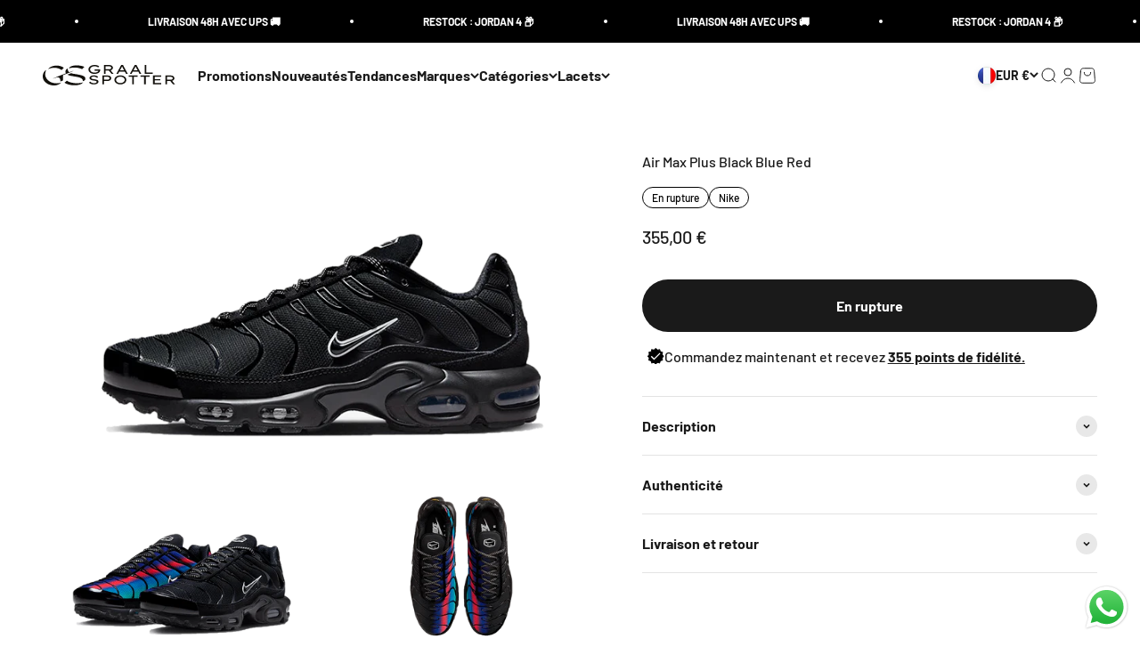

--- FILE ---
content_type: text/html; charset=utf-8
request_url: https://graalspotter.com/products/nike-air-max-plus-black-blue-red
body_size: 47268
content:
<!doctype html>

<html class="no-js" lang="fr" dir="ltr">
  <head>
    <script
  id="Cookiebot"
  src="https://consent.cookiebot.com/uc.js"
  data-cbid="95719682-20d1-459c-a06c-bf20317566d9"
  type="text/javascript"
  defer
></script>
    <meta charset="utf-8">
    <meta name="viewport" content="width=device-width, initial-scale=1.0, height=device-height, minimum-scale=1.0, maximum-scale=1.0">
    <meta name="theme-color" content="#ffffff">

    <title>Nike Air Max Plus Black Blue Red (DZ4509-001) - Graal Spotter</title><meta name="description" content="SKU : DZ4509-001 COLORIS : BLACK/RED/BLUE DATE DE SORTIE : Novembre 2022"><link rel="canonical" href="https://graalspotter.com/products/nike-air-max-plus-black-blue-red"><link rel="shortcut icon" href="//graalspotter.com/cdn/shop/files/favicon_GS.png?v=1677238352&width=96">
      <link rel="apple-touch-icon" href="//graalspotter.com/cdn/shop/files/favicon_GS.png?v=1677238352&width=180"><link rel="preconnect" href="https://cdn.shopify.com">
    <link rel="preconnect" href="https://fonts.shopifycdn.com" crossorigin>
    <link rel="dns-prefetch" href="https://productreviews.shopifycdn.com"><link rel="preload" href="//graalspotter.com/cdn/fonts/barlow/barlow_n7.691d1d11f150e857dcbc1c10ef03d825bc378d81.woff2" as="font" type="font/woff2" crossorigin><link rel="preload" href="//graalspotter.com/cdn/fonts/barlow/barlow_n5.a193a1990790eba0cc5cca569d23799830e90f07.woff2" as="font" type="font/woff2" crossorigin><meta property="og:type" content="product">
  <meta property="og:title" content="Air Max Plus Black Blue Red">
  <meta property="product:price:amount" content="355,00">
  <meta property="product:price:currency" content="EUR"><meta property="og:image" content="http://graalspotter.com/cdn/shop/products/nike-air-max-plus-black-blue-red-graal-spotter-1.png?v=1686330545&width=2048">
  <meta property="og:image:secure_url" content="https://graalspotter.com/cdn/shop/products/nike-air-max-plus-black-blue-red-graal-spotter-1.png?v=1686330545&width=2048">
  <meta property="og:image:width" content="700">
  <meta property="og:image:height" content="420"><meta property="og:description" content="SKU : DZ4509-001 COLORIS : BLACK/RED/BLUE DATE DE SORTIE : Novembre 2022"><meta property="og:url" content="https://graalspotter.com/products/nike-air-max-plus-black-blue-red">
<meta property="og:site_name" content="Graal Spotter"><meta name="twitter:card" content="summary"><meta name="twitter:title" content="Air Max Plus Black Blue Red">
  <meta name="twitter:description" content="SKU : DZ4509-001COLORIS : BLACK/RED/BLUEDATE DE SORTIE : Novembre 2022"><meta name="twitter:image" content="https://graalspotter.com/cdn/shop/products/nike-air-max-plus-black-blue-red-graal-spotter-1.png?crop=center&height=1200&v=1686330545&width=1200">
  <meta name="twitter:image:alt" content="Nike Air Max Plus Black Blue Red - DZ4509-001">
  <script type="application/ld+json">
  {
    "@context": "https://schema.org",
    "@type": "Product",
    "productID": 8635326923089,
    "offers": [{
          "@type": "Offer",
          "name": "38 EU - 5.5 US",
          "availability":"https://schema.org/OutOfStock",
          "price": 355.0,
          "priceCurrency": "EUR",
          "priceValidUntil": "2026-01-31","sku": "DZ4509-001","url": "https://graalspotter.com/products/nike-air-max-plus-black-blue-red?variant=47908486119761"
        },
{
          "@type": "Offer",
          "name": "40 EU - 7 US",
          "availability":"https://schema.org/OutOfStock",
          "price": 555.0,
          "priceCurrency": "EUR",
          "priceValidUntil": "2026-01-31","sku": "DZ4509-001","url": "https://graalspotter.com/products/nike-air-max-plus-black-blue-red?variant=47860406747473"
        },
{
          "@type": "Offer",
          "name": "40.5 EU - 7.5 US",
          "availability":"https://schema.org/OutOfStock",
          "price": 495.0,
          "priceCurrency": "EUR",
          "priceValidUntil": "2026-01-31","sku": "DZ4509-001","url": "https://graalspotter.com/products/nike-air-max-plus-black-blue-red?variant=47860406780241"
        },
{
          "@type": "Offer",
          "name": "41 EU - 8 US",
          "availability":"https://schema.org/OutOfStock",
          "price": 445.0,
          "priceCurrency": "EUR",
          "priceValidUntil": "2026-01-31","sku": "DZ4509-001","url": "https://graalspotter.com/products/nike-air-max-plus-black-blue-red?variant=47860406813009"
        },
{
          "@type": "Offer",
          "name": "42 EU - 8.5 US",
          "availability":"https://schema.org/OutOfStock",
          "price": 445.0,
          "priceCurrency": "EUR",
          "priceValidUntil": "2026-01-31","sku": "DZ4509-001","url": "https://graalspotter.com/products/nike-air-max-plus-black-blue-red?variant=47860406845777"
        },
{
          "@type": "Offer",
          "name": "42.5 EU - 9 US",
          "availability":"https://schema.org/OutOfStock",
          "price": 415.0,
          "priceCurrency": "EUR",
          "priceValidUntil": "2026-01-31","sku": "DZ4509-001","url": "https://graalspotter.com/products/nike-air-max-plus-black-blue-red?variant=47860406878545"
        },
{
          "@type": "Offer",
          "name": "43 EU - 9.5 US",
          "availability":"https://schema.org/OutOfStock",
          "price": 435.0,
          "priceCurrency": "EUR",
          "priceValidUntil": "2026-01-31","sku": "DZ4509-001","url": "https://graalspotter.com/products/nike-air-max-plus-black-blue-red?variant=47860406944081"
        },
{
          "@type": "Offer",
          "name": "44 EU - 10 US",
          "availability":"https://schema.org/OutOfStock",
          "price": 420.0,
          "priceCurrency": "EUR",
          "priceValidUntil": "2026-01-31","sku": "DZ4509-001","url": "https://graalspotter.com/products/nike-air-max-plus-black-blue-red?variant=47860406976849"
        },
{
          "@type": "Offer",
          "name": "44.5 EU - 10.5 US",
          "availability":"https://schema.org/OutOfStock",
          "price": 430.0,
          "priceCurrency": "EUR",
          "priceValidUntil": "2026-01-31","sku": "DZ4509-001","url": "https://graalspotter.com/products/nike-air-max-plus-black-blue-red?variant=47860407042385"
        },
{
          "@type": "Offer",
          "name": "45 EU - 11 US",
          "availability":"https://schema.org/OutOfStock",
          "price": 545.0,
          "priceCurrency": "EUR",
          "priceValidUntil": "2026-01-31","sku": "DZ4509-001","url": "https://graalspotter.com/products/nike-air-max-plus-black-blue-red?variant=47860407075153"
        },
{
          "@type": "Offer",
          "name": "45.5 EU - 11.5 US",
          "availability":"https://schema.org/OutOfStock",
          "price": 415.0,
          "priceCurrency": "EUR",
          "priceValidUntil": "2026-01-31","sku": "DZ4509-001","url": "https://graalspotter.com/products/nike-air-max-plus-black-blue-red?variant=47860407402833"
        },
{
          "@type": "Offer",
          "name": "46 EU - 12 US",
          "availability":"https://schema.org/OutOfStock",
          "price": 465.0,
          "priceCurrency": "EUR",
          "priceValidUntil": "2026-01-31","sku": "DZ4509-001","url": "https://graalspotter.com/products/nike-air-max-plus-black-blue-red?variant=47860407435601"
        },
{
          "@type": "Offer",
          "name": "47 EU - 12.5 US",
          "availability":"https://schema.org/OutOfStock",
          "price": 440.0,
          "priceCurrency": "EUR",
          "priceValidUntil": "2026-01-31","sku": "DZ4509-001","url": "https://graalspotter.com/products/nike-air-max-plus-black-blue-red?variant=47860407501137"
        },
{
          "@type": "Offer",
          "name": "47.5 EU - 13 US",
          "availability":"https://schema.org/OutOfStock",
          "price": 375.0,
          "priceCurrency": "EUR",
          "priceValidUntil": "2026-01-31","sku": "DZ4509-001","url": "https://graalspotter.com/products/nike-air-max-plus-black-blue-red?variant=47860407533905"
        },
{
          "@type": "Offer",
          "name": "48.5 EU - 14 US",
          "availability":"https://schema.org/OutOfStock",
          "price": 365.0,
          "priceCurrency": "EUR",
          "priceValidUntil": "2026-01-31","sku": "DZ4509-001","url": "https://graalspotter.com/products/nike-air-max-plus-black-blue-red?variant=47908486218065"
        }
],"brand": {
      "@type": "Brand",
      "name": "Nike"
    },
    "name": "Air Max Plus Black Blue Red",
    "description": "SKU : DZ4509-001COLORIS : BLACK\/RED\/BLUEDATE DE SORTIE : Novembre 2022",
    "category": "Sneakers",
    "url": "https://graalspotter.com/products/nike-air-max-plus-black-blue-red",
    "sku": "DZ4509-001","weight": {
        "@type": "QuantitativeValue",
        "unitCode": "kg",
        "value": 0.0
      },"image": {
      "@type": "ImageObject",
      "url": "https://graalspotter.com/cdn/shop/products/nike-air-max-plus-black-blue-red-graal-spotter-1.png?v=1686330545&width=1024",
      "image": "https://graalspotter.com/cdn/shop/products/nike-air-max-plus-black-blue-red-graal-spotter-1.png?v=1686330545&width=1024",
      "name": "Nike Air Max Plus Black Blue Red - DZ4509-001",
      "width": "1024",
      "height": "1024"
    }
  }
  </script>



  <script type="application/ld+json">
  {
    "@context": "https://schema.org",
    "@type": "BreadcrumbList",
  "itemListElement": [{
      "@type": "ListItem",
      "position": 1,
      "name": "Accueil",
      "item": "https://graalspotter.com"
    },{
          "@type": "ListItem",
          "position": 2,
          "name": "Air Max Plus Black Blue Red",
          "item": "https://graalspotter.com/products/nike-air-max-plus-black-blue-red"
        }]
  }
  </script>

<style>/* Typography (heading) */
  @font-face {
  font-family: Barlow;
  font-weight: 700;
  font-style: normal;
  font-display: fallback;
  src: url("//graalspotter.com/cdn/fonts/barlow/barlow_n7.691d1d11f150e857dcbc1c10ef03d825bc378d81.woff2") format("woff2"),
       url("//graalspotter.com/cdn/fonts/barlow/barlow_n7.4fdbb1cb7da0e2c2f88492243ffa2b4f91924840.woff") format("woff");
}

@font-face {
  font-family: Barlow;
  font-weight: 700;
  font-style: italic;
  font-display: fallback;
  src: url("//graalspotter.com/cdn/fonts/barlow/barlow_i7.50e19d6cc2ba5146fa437a5a7443c76d5d730103.woff2") format("woff2"),
       url("//graalspotter.com/cdn/fonts/barlow/barlow_i7.47e9f98f1b094d912e6fd631cc3fe93d9f40964f.woff") format("woff");
}

/* Typography (body) */
  @font-face {
  font-family: Barlow;
  font-weight: 500;
  font-style: normal;
  font-display: fallback;
  src: url("//graalspotter.com/cdn/fonts/barlow/barlow_n5.a193a1990790eba0cc5cca569d23799830e90f07.woff2") format("woff2"),
       url("//graalspotter.com/cdn/fonts/barlow/barlow_n5.ae31c82169b1dc0715609b8cc6a610b917808358.woff") format("woff");
}

@font-face {
  font-family: Barlow;
  font-weight: 500;
  font-style: italic;
  font-display: fallback;
  src: url("//graalspotter.com/cdn/fonts/barlow/barlow_i5.714d58286997b65cd479af615cfa9bb0a117a573.woff2") format("woff2"),
       url("//graalspotter.com/cdn/fonts/barlow/barlow_i5.0120f77e6447d3b5df4bbec8ad8c2d029d87fb21.woff") format("woff");
}

@font-face {
  font-family: Barlow;
  font-weight: 700;
  font-style: normal;
  font-display: fallback;
  src: url("//graalspotter.com/cdn/fonts/barlow/barlow_n7.691d1d11f150e857dcbc1c10ef03d825bc378d81.woff2") format("woff2"),
       url("//graalspotter.com/cdn/fonts/barlow/barlow_n7.4fdbb1cb7da0e2c2f88492243ffa2b4f91924840.woff") format("woff");
}

@font-face {
  font-family: Barlow;
  font-weight: 700;
  font-style: italic;
  font-display: fallback;
  src: url("//graalspotter.com/cdn/fonts/barlow/barlow_i7.50e19d6cc2ba5146fa437a5a7443c76d5d730103.woff2") format("woff2"),
       url("//graalspotter.com/cdn/fonts/barlow/barlow_i7.47e9f98f1b094d912e6fd631cc3fe93d9f40964f.woff") format("woff");
}

:root {
    /**
     * ---------------------------------------------------------------------
     * SPACING VARIABLES
     *
     * We are using a spacing inspired from frameworks like Tailwind CSS.
     * ---------------------------------------------------------------------
     */
    --spacing-0-5: 0.125rem; /* 2px */
    --spacing-1: 0.25rem; /* 4px */
    --spacing-1-5: 0.375rem; /* 6px */
    --spacing-2: 0.5rem; /* 8px */
    --spacing-2-5: 0.625rem; /* 10px */
    --spacing-3: 0.75rem; /* 12px */
    --spacing-3-5: 0.875rem; /* 14px */
    --spacing-4: 1rem; /* 16px */
    --spacing-4-5: 1.125rem; /* 18px */
    --spacing-5: 1.25rem; /* 20px */
    --spacing-5-5: 1.375rem; /* 22px */
    --spacing-6: 1.5rem; /* 24px */
    --spacing-6-5: 1.625rem; /* 26px */
    --spacing-7: 1.75rem; /* 28px */
    --spacing-7-5: 1.875rem; /* 30px */
    --spacing-8: 2rem; /* 32px */
    --spacing-8-5: 2.125rem; /* 34px */
    --spacing-9: 2.25rem; /* 36px */
    --spacing-9-5: 2.375rem; /* 38px */
    --spacing-10: 2.5rem; /* 40px */
    --spacing-11: 2.75rem; /* 44px */
    --spacing-12: 3rem; /* 48px */
    --spacing-14: 3.5rem; /* 56px */
    --spacing-16: 4rem; /* 64px */
    --spacing-18: 4.5rem; /* 72px */
    --spacing-20: 5rem; /* 80px */
    --spacing-24: 6rem; /* 96px */
    --spacing-28: 7rem; /* 112px */
    --spacing-32: 8rem; /* 128px */
    --spacing-36: 9rem; /* 144px */
    --spacing-40: 10rem; /* 160px */
    --spacing-44: 11rem; /* 176px */
    --spacing-48: 12rem; /* 192px */
    --spacing-52: 13rem; /* 208px */
    --spacing-56: 14rem; /* 224px */
    --spacing-60: 15rem; /* 240px */
    --spacing-64: 16rem; /* 256px */
    --spacing-72: 18rem; /* 288px */
    --spacing-80: 20rem; /* 320px */
    --spacing-96: 24rem; /* 384px */

    /* Container */
    --container-max-width: 1300px;
    --container-narrow-max-width: 1050px;
    --container-gutter: var(--spacing-5);
    --section-outer-spacing-block: var(--spacing-12);
    --section-inner-max-spacing-block: var(--spacing-10);
    --section-inner-spacing-inline: var(--container-gutter);
    --section-stack-spacing-block: var(--spacing-8);

    /* Grid gutter */
    --grid-gutter: var(--spacing-5);

    /* Product list settings */
    --product-list-row-gap: var(--spacing-8);
    --product-list-column-gap: var(--grid-gutter);

    /* Form settings */
    --input-gap: var(--spacing-2);
    --input-height: 2.625rem;
    --input-padding-inline: var(--spacing-4);

    /* Other sizes */
    --sticky-area-height: calc(var(--sticky-announcement-bar-enabled, 0) * var(--announcement-bar-height, 0px) + var(--sticky-header-enabled, 0) * var(--header-height, 0px));

    /* RTL support */
    --transform-logical-flip: 1;
    --transform-origin-start: left;
    --transform-origin-end: right;

    /**
     * ---------------------------------------------------------------------
     * TYPOGRAPHY
     * ---------------------------------------------------------------------
     */

    /* Font properties */
    --heading-font-family: Barlow, sans-serif;
    --heading-font-weight: 700;
    --heading-font-style: normal;
    --heading-text-transform: normal;
    --heading-letter-spacing: -0.02em;
    --text-font-family: Barlow, sans-serif;
    --text-font-weight: 500;
    --text-font-style: normal;
    --text-letter-spacing: 0.0em;

    /* Font sizes */
    --text-h0: 3rem;
    --text-h1: 2.5rem;
    --text-h2: 2rem;
    --text-h3: 1.5rem;
    --text-h4: 1.375rem;
    --text-h5: 1.125rem;
    --text-h6: 1rem;
    --text-xs: 0.6875rem;
    --text-sm: 0.75rem;
    --text-base: 0.875rem;
    --text-lg: 1.125rem;

    /**
     * ---------------------------------------------------------------------
     * COLORS
     * ---------------------------------------------------------------------
     */

    /* Color settings */--accent: 0 0 0;
    --text-primary: 26 26 26;
    --background-primary: 255 255 255;
    --dialog-background: 255 255 255;
    --border-color: var(--text-color, var(--text-primary)) / 0.12;

    /* Button colors */
    --button-background-primary: 0 0 0;
    --button-text-primary: 255 255 255;
    --button-background-secondary: 242 242 242;
    --button-text-secondary: 81 163 255;

    /* Status colors */
    --success-background: 224 239 255;
    --success-text: 0 118 255;
    --warning-background: 255 246 233;
    --warning-text: 255 183 74;
    --error-background: 254 231 231;
    --error-text: 248 58 58;

    /* Product colors */
    --on-sale-text: 248 58 58;
    --on-sale-badge-background: 248 58 58;
    --on-sale-badge-text: 255 255 255;
    --sold-out-badge-background: 26 26 26;
    --sold-out-badge-text: 255 255 255;
    --primary-badge-background: 128 60 238;
    --primary-badge-text: 255 255 255;
    --star-color: 255 183 74;
    --product-card-background: 247 247 247;
    --product-card-text: 0 0 0;

    /* Header colors */
    --header-background: 255 255 255;
    --header-text: 26 26 26;

    /* Footer colors */
    --footer-background: 0 0 0;
    --footer-text: 255 255 255;

    /* Rounded variables (used for border radius) */
    --rounded-xs: 0.25rem;
    --rounded-sm: 0.375rem;
    --rounded: 0.75rem;
    --rounded-lg: 1.5rem;
    --rounded-full: 9999px;

    --rounded-button: 3.75rem;
    --rounded-input: 0.5rem;

    /* Box shadow */
    --shadow-sm: 0 2px 8px rgb(var(--text-primary) / 0.1);
    --shadow: 0 5px 15px rgb(var(--text-primary) / 0.1);
    --shadow-md: 0 5px 30px rgb(var(--text-primary) / 0.1);
    --shadow-block: 0px 18px 50px rgb(var(--text-primary) / 0.1);

    /**
     * ---------------------------------------------------------------------
     * OTHER
     * ---------------------------------------------------------------------
     */

    --cursor-close-svg-url: url(//graalspotter.com/cdn/shop/t/11/assets/cursor-close.svg?v=147174565022153725511729072140);
    --cursor-zoom-in-svg-url: url(//graalspotter.com/cdn/shop/t/11/assets/cursor-zoom-in.svg?v=154953035094101115921729072140);
    --cursor-zoom-out-svg-url: url(//graalspotter.com/cdn/shop/t/11/assets/cursor-zoom-out.svg?v=16155520337305705181729072140);
    --checkmark-svg-url: url(//graalspotter.com/cdn/shop/t/11/assets/checkmark.svg?v=77552481021870063511729072140);
  }

  [dir="rtl"]:root {
    /* RTL support */
    --transform-logical-flip: -1;
    --transform-origin-start: right;
    --transform-origin-end: left;
  }

  @media screen and (min-width: 700px) {
    :root {
      /* Typography (font size) */
      --text-h0: 4rem;
      --text-h1: 3rem;
      --text-h2: 2.5rem;
      --text-h3: 2rem;
      --text-h4: 1.625rem;
      --text-h5: 1.25rem;
      --text-h6: 1.125rem;

      --text-xs: 0.75rem;
      --text-sm: 0.875rem;
      --text-base: 1.0rem;
      --text-lg: 1.25rem;

      /* Spacing */
      --container-gutter: 2rem;
      --section-outer-spacing-block: var(--spacing-16);
      --section-inner-max-spacing-block: var(--spacing-12);
      --section-inner-spacing-inline: var(--spacing-12);
      --section-stack-spacing-block: var(--spacing-12);

      /* Grid gutter */
      --grid-gutter: var(--spacing-6);

      /* Product list settings */
      --product-list-row-gap: var(--spacing-12);

      /* Form settings */
      --input-gap: 1rem;
      --input-height: 3.125rem;
      --input-padding-inline: var(--spacing-5);
    }
  }

  @media screen and (min-width: 1000px) {
    :root {
      /* Spacing settings */
      --container-gutter: var(--spacing-12);
      --section-outer-spacing-block: var(--spacing-18);
      --section-inner-max-spacing-block: var(--spacing-16);
      --section-inner-spacing-inline: var(--spacing-16);
      --section-stack-spacing-block: var(--spacing-12);
    }
  }

  @media screen and (min-width: 1150px) {
    :root {
      /* Spacing settings */
      --container-gutter: var(--spacing-12);
      --section-outer-spacing-block: var(--spacing-20);
      --section-inner-max-spacing-block: var(--spacing-16);
      --section-inner-spacing-inline: var(--spacing-16);
      --section-stack-spacing-block: var(--spacing-12);
    }
  }

  @media screen and (min-width: 1400px) {
    :root {
      /* Typography (font size) */
      --text-h0: 5rem;
      --text-h1: 3.75rem;
      --text-h2: 3rem;
      --text-h3: 2.25rem;
      --text-h4: 2rem;
      --text-h5: 1.5rem;
      --text-h6: 1.25rem;

      --section-outer-spacing-block: var(--spacing-24);
      --section-inner-max-spacing-block: var(--spacing-18);
      --section-inner-spacing-inline: var(--spacing-18);
    }
  }

  @media screen and (min-width: 1600px) {
    :root {
      --section-outer-spacing-block: var(--spacing-24);
      --section-inner-max-spacing-block: var(--spacing-20);
      --section-inner-spacing-inline: var(--spacing-20);
    }
  }

  /**
   * ---------------------------------------------------------------------
   * LIQUID DEPENDANT CSS
   *
   * Our main CSS is Liquid free, but some very specific features depend on
   * theme settings, so we have them here
   * ---------------------------------------------------------------------
   */@media screen and (pointer: fine) {
        .button:not([disabled]):hover, .btn:not([disabled]):hover, .shopify-payment-button__button--unbranded:not([disabled]):hover {
          --button-background-opacity: 0.85;
        }

        .button--subdued:not([disabled]):hover {
          --button-background: var(--text-color) / .05 !important;
        }
      }</style><script>
  document.documentElement.classList.replace('no-js', 'js');

  // This allows to expose several variables to the global scope, to be used in scripts
  window.themeVariables = {
    settings: {
      showPageTransition: true,
      headingApparition: "split_fade",
      pageType: "product",
      moneyFormat: "{{amount_with_comma_separator}} €",
      moneyWithCurrencyFormat: "{{amount_with_comma_separator}} € EUR",
      currencyCodeEnabled: false,
      cartType: "drawer",
      showDiscount: true,
      discountMode: "saving"
    },

    strings: {
      accessibilityClose: "Fermer",
      accessibilityNext: "Suivant",
      accessibilityPrevious: "Précédent",
      addToCartButton: "Ajouter au panier",
      soldOutButton: "En rupture",
      preOrderButton: "Pré-commander",
      unavailableButton: "Indisponible",
      closeGallery: "Fermer la galerie",
      zoomGallery: "Zoomer sur l\u0026#39;image",
      errorGallery: "L\u0026#39;image ne peut pas etre chargée",
      soldOutBadge: "En rupture",
      discountBadge: "Economisez @@",
      sku: "SKU:",
      searchNoResults: "Aucun résultat ne correspond à votre recherche.",
      addOrderNote: "Ajouter une note",
      editOrderNote: "Modifier la note",
      shippingEstimatorNoResults: "Nous ne livrons pas à votre adresse.",
      shippingEstimatorOneResult: "Il y a un résultat pour votre adresse :",
      shippingEstimatorMultipleResults: "Il y a plusieurs résultats pour votre adresse :",
      shippingEstimatorError: "Impossible d\u0026#39;estimer les frais de livraison :"
    },

    breakpoints: {
      'sm': 'screen and (min-width: 700px)',
      'md': 'screen and (min-width: 1000px)',
      'lg': 'screen and (min-width: 1150px)',
      'xl': 'screen and (min-width: 1400px)',

      'sm-max': 'screen and (max-width: 699px)',
      'md-max': 'screen and (max-width: 999px)',
      'lg-max': 'screen and (max-width: 1149px)',
      'xl-max': 'screen and (max-width: 1399px)'
    }
  };window.addEventListener('DOMContentLoaded', () => {
      const isReloaded = (window.performance.navigation && window.performance.navigation.type === 1) || window.performance.getEntriesByType('navigation').map((nav) => nav.type).includes('reload');

      if ('animate' in document.documentElement && window.matchMedia('(prefers-reduced-motion: no-preference)').matches && document.referrer.includes(location.host) && !isReloaded) {
        document.body.animate({opacity: [0, 1]}, {duration: 115, fill: 'forwards'});
      }
    });

    window.addEventListener('pageshow', (event) => {
      document.body.classList.remove('page-transition');

      if (event.persisted) {
        document.body.animate({opacity: [0, 1]}, {duration: 0, fill: 'forwards'});
      }
    });// For detecting native share
  document.documentElement.classList.add(`native-share--${navigator.share ? 'enabled' : 'disabled'}`);// We save the product ID in local storage to be eventually used for recently viewed section
    try {
      const recentlyViewedProducts = new Set(JSON.parse(localStorage.getItem('theme:recently-viewed-products') || '[]'));

      recentlyViewedProducts.delete(8635326923089); // Delete first to re-move the product
      recentlyViewedProducts.add(8635326923089);

      localStorage.setItem('theme:recently-viewed-products', JSON.stringify(Array.from(recentlyViewedProducts.values()).reverse()));
    } catch (e) {
      // Safari in private mode does not allow setting item, we silently fail
    }</script><script>window.addEventListener("load", (event) => {setTimeout(function () {if (!!document.querySelector("#tidio-chat-iframe") === true){document.querySelector("#tidio-chat-iframe").style.zIndex = "1 !important";}}, 2000);});</script>

    <script type="module" src="//graalspotter.com/cdn/shop/t/11/assets/vendor.min.js?v=110209841862038618801729072140"></script>
    <script type="module" src="//graalspotter.com/cdn/shop/t/11/assets/theme.js?v=76977274220602556471729571664"></script>
    <script type="module" src="//graalspotter.com/cdn/shop/t/11/assets/sections.js?v=133543414384678093551729571728"></script>

    <script>window.performance && window.performance.mark && window.performance.mark('shopify.content_for_header.start');</script><meta name="google-site-verification" content="Fkv0oYYz-yoqoGGxZAm5PgyDzAl89Ov9WrhVdecVN8k">
<meta name="facebook-domain-verification" content="gv3a8pz3khmdzd07iofbt66nm6xn18">
<meta id="shopify-digital-wallet" name="shopify-digital-wallet" content="/73014804788/digital_wallets/dialog">
<meta name="shopify-checkout-api-token" content="46fcb89a60020a43a5eefd300351857b">
<link rel="alternate" hreflang="x-default" href="https://graalspotter.com/products/nike-air-max-plus-black-blue-red">
<link rel="alternate" hreflang="fr" href="https://graalspotter.com/products/nike-air-max-plus-black-blue-red">
<link rel="alternate" hreflang="en-AT" href="https://eu.graalspotter.com/products/nike-air-max-plus-black-blue-red">
<link rel="alternate" hreflang="fr-AT" href="https://eu.graalspotter.com/fr/products/nike-air-max-plus-black-blue-red">
<link rel="alternate" hreflang="en-BE" href="https://eu.graalspotter.com/products/nike-air-max-plus-black-blue-red">
<link rel="alternate" hreflang="fr-BE" href="https://eu.graalspotter.com/fr/products/nike-air-max-plus-black-blue-red">
<link rel="alternate" hreflang="en-BG" href="https://eu.graalspotter.com/products/nike-air-max-plus-black-blue-red">
<link rel="alternate" hreflang="fr-BG" href="https://eu.graalspotter.com/fr/products/nike-air-max-plus-black-blue-red">
<link rel="alternate" hreflang="en-HR" href="https://eu.graalspotter.com/products/nike-air-max-plus-black-blue-red">
<link rel="alternate" hreflang="fr-HR" href="https://eu.graalspotter.com/fr/products/nike-air-max-plus-black-blue-red">
<link rel="alternate" hreflang="en-CY" href="https://eu.graalspotter.com/products/nike-air-max-plus-black-blue-red">
<link rel="alternate" hreflang="fr-CY" href="https://eu.graalspotter.com/fr/products/nike-air-max-plus-black-blue-red">
<link rel="alternate" hreflang="en-CZ" href="https://eu.graalspotter.com/products/nike-air-max-plus-black-blue-red">
<link rel="alternate" hreflang="fr-CZ" href="https://eu.graalspotter.com/fr/products/nike-air-max-plus-black-blue-red">
<link rel="alternate" hreflang="en-DE" href="https://eu.graalspotter.com/products/nike-air-max-plus-black-blue-red">
<link rel="alternate" hreflang="fr-DE" href="https://eu.graalspotter.com/fr/products/nike-air-max-plus-black-blue-red">
<link rel="alternate" hreflang="en-DK" href="https://eu.graalspotter.com/products/nike-air-max-plus-black-blue-red">
<link rel="alternate" hreflang="fr-DK" href="https://eu.graalspotter.com/fr/products/nike-air-max-plus-black-blue-red">
<link rel="alternate" hreflang="en-EE" href="https://eu.graalspotter.com/products/nike-air-max-plus-black-blue-red">
<link rel="alternate" hreflang="fr-EE" href="https://eu.graalspotter.com/fr/products/nike-air-max-plus-black-blue-red">
<link rel="alternate" hreflang="en-FI" href="https://eu.graalspotter.com/products/nike-air-max-plus-black-blue-red">
<link rel="alternate" hreflang="fr-FI" href="https://eu.graalspotter.com/fr/products/nike-air-max-plus-black-blue-red">
<link rel="alternate" hreflang="en-GR" href="https://eu.graalspotter.com/products/nike-air-max-plus-black-blue-red">
<link rel="alternate" hreflang="fr-GR" href="https://eu.graalspotter.com/fr/products/nike-air-max-plus-black-blue-red">
<link rel="alternate" hreflang="en-HU" href="https://eu.graalspotter.com/products/nike-air-max-plus-black-blue-red">
<link rel="alternate" hreflang="fr-HU" href="https://eu.graalspotter.com/fr/products/nike-air-max-plus-black-blue-red">
<link rel="alternate" hreflang="en-IE" href="https://eu.graalspotter.com/products/nike-air-max-plus-black-blue-red">
<link rel="alternate" hreflang="fr-IE" href="https://eu.graalspotter.com/fr/products/nike-air-max-plus-black-blue-red">
<link rel="alternate" hreflang="en-IT" href="https://eu.graalspotter.com/products/nike-air-max-plus-black-blue-red">
<link rel="alternate" hreflang="fr-IT" href="https://eu.graalspotter.com/fr/products/nike-air-max-plus-black-blue-red">
<link rel="alternate" hreflang="en-LV" href="https://eu.graalspotter.com/products/nike-air-max-plus-black-blue-red">
<link rel="alternate" hreflang="fr-LV" href="https://eu.graalspotter.com/fr/products/nike-air-max-plus-black-blue-red">
<link rel="alternate" hreflang="en-LT" href="https://eu.graalspotter.com/products/nike-air-max-plus-black-blue-red">
<link rel="alternate" hreflang="fr-LT" href="https://eu.graalspotter.com/fr/products/nike-air-max-plus-black-blue-red">
<link rel="alternate" hreflang="en-LU" href="https://eu.graalspotter.com/products/nike-air-max-plus-black-blue-red">
<link rel="alternate" hreflang="fr-LU" href="https://eu.graalspotter.com/fr/products/nike-air-max-plus-black-blue-red">
<link rel="alternate" hreflang="en-MT" href="https://eu.graalspotter.com/products/nike-air-max-plus-black-blue-red">
<link rel="alternate" hreflang="fr-MT" href="https://eu.graalspotter.com/fr/products/nike-air-max-plus-black-blue-red">
<link rel="alternate" hreflang="en-NL" href="https://eu.graalspotter.com/products/nike-air-max-plus-black-blue-red">
<link rel="alternate" hreflang="fr-NL" href="https://eu.graalspotter.com/fr/products/nike-air-max-plus-black-blue-red">
<link rel="alternate" hreflang="en-PL" href="https://eu.graalspotter.com/products/nike-air-max-plus-black-blue-red">
<link rel="alternate" hreflang="fr-PL" href="https://eu.graalspotter.com/fr/products/nike-air-max-plus-black-blue-red">
<link rel="alternate" hreflang="en-PT" href="https://eu.graalspotter.com/products/nike-air-max-plus-black-blue-red">
<link rel="alternate" hreflang="fr-PT" href="https://eu.graalspotter.com/fr/products/nike-air-max-plus-black-blue-red">
<link rel="alternate" hreflang="en-RO" href="https://eu.graalspotter.com/products/nike-air-max-plus-black-blue-red">
<link rel="alternate" hreflang="fr-RO" href="https://eu.graalspotter.com/fr/products/nike-air-max-plus-black-blue-red">
<link rel="alternate" hreflang="en-SK" href="https://eu.graalspotter.com/products/nike-air-max-plus-black-blue-red">
<link rel="alternate" hreflang="fr-SK" href="https://eu.graalspotter.com/fr/products/nike-air-max-plus-black-blue-red">
<link rel="alternate" hreflang="en-SI" href="https://eu.graalspotter.com/products/nike-air-max-plus-black-blue-red">
<link rel="alternate" hreflang="fr-SI" href="https://eu.graalspotter.com/fr/products/nike-air-max-plus-black-blue-red">
<link rel="alternate" hreflang="en-ES" href="https://eu.graalspotter.com/products/nike-air-max-plus-black-blue-red">
<link rel="alternate" hreflang="fr-ES" href="https://eu.graalspotter.com/fr/products/nike-air-max-plus-black-blue-red">
<link rel="alternate" hreflang="en-SE" href="https://eu.graalspotter.com/products/nike-air-max-plus-black-blue-red">
<link rel="alternate" hreflang="fr-SE" href="https://eu.graalspotter.com/fr/products/nike-air-max-plus-black-blue-red">
<link rel="alternate" type="application/json+oembed" href="https://graalspotter.com/products/nike-air-max-plus-black-blue-red.oembed">
<script async="async" src="/checkouts/internal/preloads.js?locale=fr-FR"></script>
<script id="apple-pay-shop-capabilities" type="application/json">{"shopId":73014804788,"countryCode":"FR","currencyCode":"EUR","merchantCapabilities":["supports3DS"],"merchantId":"gid:\/\/shopify\/Shop\/73014804788","merchantName":"Graal Spotter","requiredBillingContactFields":["postalAddress","email","phone"],"requiredShippingContactFields":["postalAddress","email","phone"],"shippingType":"shipping","supportedNetworks":["visa","masterCard","amex"],"total":{"type":"pending","label":"Graal Spotter","amount":"1.00"},"shopifyPaymentsEnabled":false,"supportsSubscriptions":false}</script>
<script id="shopify-features" type="application/json">{"accessToken":"46fcb89a60020a43a5eefd300351857b","betas":["rich-media-storefront-analytics"],"domain":"graalspotter.com","predictiveSearch":true,"shopId":73014804788,"locale":"fr"}</script>
<script>var Shopify = Shopify || {};
Shopify.shop = "graalspotter.myshopify.com";
Shopify.locale = "fr";
Shopify.currency = {"active":"EUR","rate":"1.0"};
Shopify.country = "FR";
Shopify.theme = {"name":"Impact - update octobre 2024","id":172708594001,"schema_name":"Impact","schema_version":"4.7.1","theme_store_id":1190,"role":"main"};
Shopify.theme.handle = "null";
Shopify.theme.style = {"id":null,"handle":null};
Shopify.cdnHost = "graalspotter.com/cdn";
Shopify.routes = Shopify.routes || {};
Shopify.routes.root = "/";</script>
<script type="module">!function(o){(o.Shopify=o.Shopify||{}).modules=!0}(window);</script>
<script>!function(o){function n(){var o=[];function n(){o.push(Array.prototype.slice.apply(arguments))}return n.q=o,n}var t=o.Shopify=o.Shopify||{};t.loadFeatures=n(),t.autoloadFeatures=n()}(window);</script>
<script id="shop-js-analytics" type="application/json">{"pageType":"product"}</script>
<script defer="defer" async type="module" src="//graalspotter.com/cdn/shopifycloud/shop-js/modules/v2/client.init-shop-cart-sync_INwxTpsh.fr.esm.js"></script>
<script defer="defer" async type="module" src="//graalspotter.com/cdn/shopifycloud/shop-js/modules/v2/chunk.common_YNAa1F1g.esm.js"></script>
<script type="module">
  await import("//graalspotter.com/cdn/shopifycloud/shop-js/modules/v2/client.init-shop-cart-sync_INwxTpsh.fr.esm.js");
await import("//graalspotter.com/cdn/shopifycloud/shop-js/modules/v2/chunk.common_YNAa1F1g.esm.js");

  window.Shopify.SignInWithShop?.initShopCartSync?.({"fedCMEnabled":true,"windoidEnabled":true});

</script>
<script id="__st">var __st={"a":73014804788,"offset":3600,"reqid":"656a830b-2089-46c6-aee8-96a0e279ade4-1768960439","pageurl":"graalspotter.com\/products\/nike-air-max-plus-black-blue-red","u":"70979bf79eb0","p":"product","rtyp":"product","rid":8635326923089};</script>
<script>window.ShopifyPaypalV4VisibilityTracking = true;</script>
<script id="captcha-bootstrap">!function(){'use strict';const t='contact',e='account',n='new_comment',o=[[t,t],['blogs',n],['comments',n],[t,'customer']],c=[[e,'customer_login'],[e,'guest_login'],[e,'recover_customer_password'],[e,'create_customer']],r=t=>t.map((([t,e])=>`form[action*='/${t}']:not([data-nocaptcha='true']) input[name='form_type'][value='${e}']`)).join(','),a=t=>()=>t?[...document.querySelectorAll(t)].map((t=>t.form)):[];function s(){const t=[...o],e=r(t);return a(e)}const i='password',u='form_key',d=['recaptcha-v3-token','g-recaptcha-response','h-captcha-response',i],f=()=>{try{return window.sessionStorage}catch{return}},m='__shopify_v',_=t=>t.elements[u];function p(t,e,n=!1){try{const o=window.sessionStorage,c=JSON.parse(o.getItem(e)),{data:r}=function(t){const{data:e,action:n}=t;return t[m]||n?{data:e,action:n}:{data:t,action:n}}(c);for(const[e,n]of Object.entries(r))t.elements[e]&&(t.elements[e].value=n);n&&o.removeItem(e)}catch(o){console.error('form repopulation failed',{error:o})}}const l='form_type',E='cptcha';function T(t){t.dataset[E]=!0}const w=window,h=w.document,L='Shopify',v='ce_forms',y='captcha';let A=!1;((t,e)=>{const n=(g='f06e6c50-85a8-45c8-87d0-21a2b65856fe',I='https://cdn.shopify.com/shopifycloud/storefront-forms-hcaptcha/ce_storefront_forms_captcha_hcaptcha.v1.5.2.iife.js',D={infoText:'Protégé par hCaptcha',privacyText:'Confidentialité',termsText:'Conditions'},(t,e,n)=>{const o=w[L][v],c=o.bindForm;if(c)return c(t,g,e,D).then(n);var r;o.q.push([[t,g,e,D],n]),r=I,A||(h.body.append(Object.assign(h.createElement('script'),{id:'captcha-provider',async:!0,src:r})),A=!0)});var g,I,D;w[L]=w[L]||{},w[L][v]=w[L][v]||{},w[L][v].q=[],w[L][y]=w[L][y]||{},w[L][y].protect=function(t,e){n(t,void 0,e),T(t)},Object.freeze(w[L][y]),function(t,e,n,w,h,L){const[v,y,A,g]=function(t,e,n){const i=e?o:[],u=t?c:[],d=[...i,...u],f=r(d),m=r(i),_=r(d.filter((([t,e])=>n.includes(e))));return[a(f),a(m),a(_),s()]}(w,h,L),I=t=>{const e=t.target;return e instanceof HTMLFormElement?e:e&&e.form},D=t=>v().includes(t);t.addEventListener('submit',(t=>{const e=I(t);if(!e)return;const n=D(e)&&!e.dataset.hcaptchaBound&&!e.dataset.recaptchaBound,o=_(e),c=g().includes(e)&&(!o||!o.value);(n||c)&&t.preventDefault(),c&&!n&&(function(t){try{if(!f())return;!function(t){const e=f();if(!e)return;const n=_(t);if(!n)return;const o=n.value;o&&e.removeItem(o)}(t);const e=Array.from(Array(32),(()=>Math.random().toString(36)[2])).join('');!function(t,e){_(t)||t.append(Object.assign(document.createElement('input'),{type:'hidden',name:u})),t.elements[u].value=e}(t,e),function(t,e){const n=f();if(!n)return;const o=[...t.querySelectorAll(`input[type='${i}']`)].map((({name:t})=>t)),c=[...d,...o],r={};for(const[a,s]of new FormData(t).entries())c.includes(a)||(r[a]=s);n.setItem(e,JSON.stringify({[m]:1,action:t.action,data:r}))}(t,e)}catch(e){console.error('failed to persist form',e)}}(e),e.submit())}));const S=(t,e)=>{t&&!t.dataset[E]&&(n(t,e.some((e=>e===t))),T(t))};for(const o of['focusin','change'])t.addEventListener(o,(t=>{const e=I(t);D(e)&&S(e,y())}));const B=e.get('form_key'),M=e.get(l),P=B&&M;t.addEventListener('DOMContentLoaded',(()=>{const t=y();if(P)for(const e of t)e.elements[l].value===M&&p(e,B);[...new Set([...A(),...v().filter((t=>'true'===t.dataset.shopifyCaptcha))])].forEach((e=>S(e,t)))}))}(h,new URLSearchParams(w.location.search),n,t,e,['guest_login'])})(!0,!0)}();</script>
<script integrity="sha256-4kQ18oKyAcykRKYeNunJcIwy7WH5gtpwJnB7kiuLZ1E=" data-source-attribution="shopify.loadfeatures" defer="defer" src="//graalspotter.com/cdn/shopifycloud/storefront/assets/storefront/load_feature-a0a9edcb.js" crossorigin="anonymous"></script>
<script data-source-attribution="shopify.dynamic_checkout.dynamic.init">var Shopify=Shopify||{};Shopify.PaymentButton=Shopify.PaymentButton||{isStorefrontPortableWallets:!0,init:function(){window.Shopify.PaymentButton.init=function(){};var t=document.createElement("script");t.src="https://graalspotter.com/cdn/shopifycloud/portable-wallets/latest/portable-wallets.fr.js",t.type="module",document.head.appendChild(t)}};
</script>
<script data-source-attribution="shopify.dynamic_checkout.buyer_consent">
  function portableWalletsHideBuyerConsent(e){var t=document.getElementById("shopify-buyer-consent"),n=document.getElementById("shopify-subscription-policy-button");t&&n&&(t.classList.add("hidden"),t.setAttribute("aria-hidden","true"),n.removeEventListener("click",e))}function portableWalletsShowBuyerConsent(e){var t=document.getElementById("shopify-buyer-consent"),n=document.getElementById("shopify-subscription-policy-button");t&&n&&(t.classList.remove("hidden"),t.removeAttribute("aria-hidden"),n.addEventListener("click",e))}window.Shopify?.PaymentButton&&(window.Shopify.PaymentButton.hideBuyerConsent=portableWalletsHideBuyerConsent,window.Shopify.PaymentButton.showBuyerConsent=portableWalletsShowBuyerConsent);
</script>
<script data-source-attribution="shopify.dynamic_checkout.cart.bootstrap">document.addEventListener("DOMContentLoaded",(function(){function t(){return document.querySelector("shopify-accelerated-checkout-cart, shopify-accelerated-checkout")}if(t())Shopify.PaymentButton.init();else{new MutationObserver((function(e,n){t()&&(Shopify.PaymentButton.init(),n.disconnect())})).observe(document.body,{childList:!0,subtree:!0})}}));
</script>
<link id="shopify-accelerated-checkout-styles" rel="stylesheet" media="screen" href="https://graalspotter.com/cdn/shopifycloud/portable-wallets/latest/accelerated-checkout-backwards-compat.css" crossorigin="anonymous">
<style id="shopify-accelerated-checkout-cart">
        #shopify-buyer-consent {
  margin-top: 1em;
  display: inline-block;
  width: 100%;
}

#shopify-buyer-consent.hidden {
  display: none;
}

#shopify-subscription-policy-button {
  background: none;
  border: none;
  padding: 0;
  text-decoration: underline;
  font-size: inherit;
  cursor: pointer;
}

#shopify-subscription-policy-button::before {
  box-shadow: none;
}

      </style>

<script>window.performance && window.performance.mark && window.performance.mark('shopify.content_for_header.end');</script>
    <script>
function feedback() {
  const p = window.Shopify.customerPrivacy;
  console.log(`Tracking ${p.userCanBeTracked() ? "en" : "dis"}abled`);
}
window.Shopify.loadFeatures(
  [
    {
      name: "consent-tracking-api",
      version: "0.1",
    },
  ],
  function (error) {
    if (error) throw error;
    if ("Cookiebot" in window)
      window.Shopify.customerPrivacy.setTrackingConsent({
        "analytics": false,
        "marketing": false,
        "preferences": false,
        "sale_of_data": false,
      }, () => console.log("Awaiting consent")
    );
  }
);

window.addEventListener("CookiebotOnConsentReady", function () {
  const C = Cookiebot.consent,
      existConsentShopify = setInterval(function () {
        if (window.Shopify.customerPrivacy) {
          clearInterval(existConsentShopify);
          window.Shopify.customerPrivacy.setTrackingConsent({
            "analytics": C["statistics"],
            "marketing": C["marketing"],
            "preferences": C["preferences"],
            "sale_of_data": C["marketing"],
          }, () => console.log("Consent captured"))
        }
      }, 100);
});
</script>
<link href="//graalspotter.com/cdn/shop/t/11/assets/theme.css?v=112702051187167741761729072140" rel="stylesheet" type="text/css" media="all" /><link href="//graalspotter.com/cdn/shop/t/11/assets/custom.css?v=137941014532666944541733296890" rel="stylesheet" type="text/css" media="all" /><!-- BEGIN app block: shopify://apps/klaviyo-email-marketing-sms/blocks/klaviyo-onsite-embed/2632fe16-c075-4321-a88b-50b567f42507 -->












  <script async src="https://static.klaviyo.com/onsite/js/XR3wvA/klaviyo.js?company_id=XR3wvA"></script>
  <script>!function(){if(!window.klaviyo){window._klOnsite=window._klOnsite||[];try{window.klaviyo=new Proxy({},{get:function(n,i){return"push"===i?function(){var n;(n=window._klOnsite).push.apply(n,arguments)}:function(){for(var n=arguments.length,o=new Array(n),w=0;w<n;w++)o[w]=arguments[w];var t="function"==typeof o[o.length-1]?o.pop():void 0,e=new Promise((function(n){window._klOnsite.push([i].concat(o,[function(i){t&&t(i),n(i)}]))}));return e}}})}catch(n){window.klaviyo=window.klaviyo||[],window.klaviyo.push=function(){var n;(n=window._klOnsite).push.apply(n,arguments)}}}}();</script>

  
    <script id="viewed_product">
      if (item == null) {
        var _learnq = _learnq || [];

        var MetafieldReviews = null
        var MetafieldYotpoRating = null
        var MetafieldYotpoCount = null
        var MetafieldLooxRating = null
        var MetafieldLooxCount = null
        var okendoProduct = null
        var okendoProductReviewCount = null
        var okendoProductReviewAverageValue = null
        try {
          // The following fields are used for Customer Hub recently viewed in order to add reviews.
          // This information is not part of __kla_viewed. Instead, it is part of __kla_viewed_reviewed_items
          MetafieldReviews = {};
          MetafieldYotpoRating = null
          MetafieldYotpoCount = null
          MetafieldLooxRating = null
          MetafieldLooxCount = null

          okendoProduct = null
          // If the okendo metafield is not legacy, it will error, which then requires the new json formatted data
          if (okendoProduct && 'error' in okendoProduct) {
            okendoProduct = null
          }
          okendoProductReviewCount = okendoProduct ? okendoProduct.reviewCount : null
          okendoProductReviewAverageValue = okendoProduct ? okendoProduct.reviewAverageValue : null
        } catch (error) {
          console.error('Error in Klaviyo onsite reviews tracking:', error);
        }

        var item = {
          Name: "Air Max Plus Black Blue Red",
          ProductID: 8635326923089,
          Categories: ["Air Max Day 🔥","Découvrir","Nos sneakers","Sneakers Homme","Sneakers Unisexe","Tous les produits"],
          ImageURL: "https://graalspotter.com/cdn/shop/products/nike-air-max-plus-black-blue-red-graal-spotter-1_grande.png?v=1686330545",
          URL: "https://graalspotter.com/products/nike-air-max-plus-black-blue-red",
          Brand: "Nike",
          Price: "355,00 €",
          Value: "355,00",
          CompareAtPrice: "0,00 €"
        };
        _learnq.push(['track', 'Viewed Product', item]);
        _learnq.push(['trackViewedItem', {
          Title: item.Name,
          ItemId: item.ProductID,
          Categories: item.Categories,
          ImageUrl: item.ImageURL,
          Url: item.URL,
          Metadata: {
            Brand: item.Brand,
            Price: item.Price,
            Value: item.Value,
            CompareAtPrice: item.CompareAtPrice
          },
          metafields:{
            reviews: MetafieldReviews,
            yotpo:{
              rating: MetafieldYotpoRating,
              count: MetafieldYotpoCount,
            },
            loox:{
              rating: MetafieldLooxRating,
              count: MetafieldLooxCount,
            },
            okendo: {
              rating: okendoProductReviewAverageValue,
              count: okendoProductReviewCount,
            }
          }
        }]);
      }
    </script>
  




  <script>
    window.klaviyoReviewsProductDesignMode = false
  </script>







<!-- END app block --><script src="https://cdn.shopify.com/extensions/019bd94f-9db1-746a-bf99-0d9644fe5b1b/avada-joy-428/assets/avada-joy.js" type="text/javascript" defer="defer"></script>
<script src="https://cdn.shopify.com/extensions/019b6dda-9f81-7c8b-b5f5-7756ae4a26fb/dondy-whatsapp-chat-widget-85/assets/ChatBubble.js" type="text/javascript" defer="defer"></script>
<link href="https://cdn.shopify.com/extensions/019b6dda-9f81-7c8b-b5f5-7756ae4a26fb/dondy-whatsapp-chat-widget-85/assets/ChatBubble.css" rel="stylesheet" type="text/css" media="all">
<link href="https://monorail-edge.shopifysvc.com" rel="dns-prefetch">
<script>(function(){if ("sendBeacon" in navigator && "performance" in window) {try {var session_token_from_headers = performance.getEntriesByType('navigation')[0].serverTiming.find(x => x.name == '_s').description;} catch {var session_token_from_headers = undefined;}var session_cookie_matches = document.cookie.match(/_shopify_s=([^;]*)/);var session_token_from_cookie = session_cookie_matches && session_cookie_matches.length === 2 ? session_cookie_matches[1] : "";var session_token = session_token_from_headers || session_token_from_cookie || "";function handle_abandonment_event(e) {var entries = performance.getEntries().filter(function(entry) {return /monorail-edge.shopifysvc.com/.test(entry.name);});if (!window.abandonment_tracked && entries.length === 0) {window.abandonment_tracked = true;var currentMs = Date.now();var navigation_start = performance.timing.navigationStart;var payload = {shop_id: 73014804788,url: window.location.href,navigation_start,duration: currentMs - navigation_start,session_token,page_type: "product"};window.navigator.sendBeacon("https://monorail-edge.shopifysvc.com/v1/produce", JSON.stringify({schema_id: "online_store_buyer_site_abandonment/1.1",payload: payload,metadata: {event_created_at_ms: currentMs,event_sent_at_ms: currentMs}}));}}window.addEventListener('pagehide', handle_abandonment_event);}}());</script>
<script id="web-pixels-manager-setup">(function e(e,d,r,n,o){if(void 0===o&&(o={}),!Boolean(null===(a=null===(i=window.Shopify)||void 0===i?void 0:i.analytics)||void 0===a?void 0:a.replayQueue)){var i,a;window.Shopify=window.Shopify||{};var t=window.Shopify;t.analytics=t.analytics||{};var s=t.analytics;s.replayQueue=[],s.publish=function(e,d,r){return s.replayQueue.push([e,d,r]),!0};try{self.performance.mark("wpm:start")}catch(e){}var l=function(){var e={modern:/Edge?\/(1{2}[4-9]|1[2-9]\d|[2-9]\d{2}|\d{4,})\.\d+(\.\d+|)|Firefox\/(1{2}[4-9]|1[2-9]\d|[2-9]\d{2}|\d{4,})\.\d+(\.\d+|)|Chrom(ium|e)\/(9{2}|\d{3,})\.\d+(\.\d+|)|(Maci|X1{2}).+ Version\/(15\.\d+|(1[6-9]|[2-9]\d|\d{3,})\.\d+)([,.]\d+|)( \(\w+\)|)( Mobile\/\w+|) Safari\/|Chrome.+OPR\/(9{2}|\d{3,})\.\d+\.\d+|(CPU[ +]OS|iPhone[ +]OS|CPU[ +]iPhone|CPU IPhone OS|CPU iPad OS)[ +]+(15[._]\d+|(1[6-9]|[2-9]\d|\d{3,})[._]\d+)([._]\d+|)|Android:?[ /-](13[3-9]|1[4-9]\d|[2-9]\d{2}|\d{4,})(\.\d+|)(\.\d+|)|Android.+Firefox\/(13[5-9]|1[4-9]\d|[2-9]\d{2}|\d{4,})\.\d+(\.\d+|)|Android.+Chrom(ium|e)\/(13[3-9]|1[4-9]\d|[2-9]\d{2}|\d{4,})\.\d+(\.\d+|)|SamsungBrowser\/([2-9]\d|\d{3,})\.\d+/,legacy:/Edge?\/(1[6-9]|[2-9]\d|\d{3,})\.\d+(\.\d+|)|Firefox\/(5[4-9]|[6-9]\d|\d{3,})\.\d+(\.\d+|)|Chrom(ium|e)\/(5[1-9]|[6-9]\d|\d{3,})\.\d+(\.\d+|)([\d.]+$|.*Safari\/(?![\d.]+ Edge\/[\d.]+$))|(Maci|X1{2}).+ Version\/(10\.\d+|(1[1-9]|[2-9]\d|\d{3,})\.\d+)([,.]\d+|)( \(\w+\)|)( Mobile\/\w+|) Safari\/|Chrome.+OPR\/(3[89]|[4-9]\d|\d{3,})\.\d+\.\d+|(CPU[ +]OS|iPhone[ +]OS|CPU[ +]iPhone|CPU IPhone OS|CPU iPad OS)[ +]+(10[._]\d+|(1[1-9]|[2-9]\d|\d{3,})[._]\d+)([._]\d+|)|Android:?[ /-](13[3-9]|1[4-9]\d|[2-9]\d{2}|\d{4,})(\.\d+|)(\.\d+|)|Mobile Safari.+OPR\/([89]\d|\d{3,})\.\d+\.\d+|Android.+Firefox\/(13[5-9]|1[4-9]\d|[2-9]\d{2}|\d{4,})\.\d+(\.\d+|)|Android.+Chrom(ium|e)\/(13[3-9]|1[4-9]\d|[2-9]\d{2}|\d{4,})\.\d+(\.\d+|)|Android.+(UC? ?Browser|UCWEB|U3)[ /]?(15\.([5-9]|\d{2,})|(1[6-9]|[2-9]\d|\d{3,})\.\d+)\.\d+|SamsungBrowser\/(5\.\d+|([6-9]|\d{2,})\.\d+)|Android.+MQ{2}Browser\/(14(\.(9|\d{2,})|)|(1[5-9]|[2-9]\d|\d{3,})(\.\d+|))(\.\d+|)|K[Aa][Ii]OS\/(3\.\d+|([4-9]|\d{2,})\.\d+)(\.\d+|)/},d=e.modern,r=e.legacy,n=navigator.userAgent;return n.match(d)?"modern":n.match(r)?"legacy":"unknown"}(),u="modern"===l?"modern":"legacy",c=(null!=n?n:{modern:"",legacy:""})[u],f=function(e){return[e.baseUrl,"/wpm","/b",e.hashVersion,"modern"===e.buildTarget?"m":"l",".js"].join("")}({baseUrl:d,hashVersion:r,buildTarget:u}),m=function(e){var d=e.version,r=e.bundleTarget,n=e.surface,o=e.pageUrl,i=e.monorailEndpoint;return{emit:function(e){var a=e.status,t=e.errorMsg,s=(new Date).getTime(),l=JSON.stringify({metadata:{event_sent_at_ms:s},events:[{schema_id:"web_pixels_manager_load/3.1",payload:{version:d,bundle_target:r,page_url:o,status:a,surface:n,error_msg:t},metadata:{event_created_at_ms:s}}]});if(!i)return console&&console.warn&&console.warn("[Web Pixels Manager] No Monorail endpoint provided, skipping logging."),!1;try{return self.navigator.sendBeacon.bind(self.navigator)(i,l)}catch(e){}var u=new XMLHttpRequest;try{return u.open("POST",i,!0),u.setRequestHeader("Content-Type","text/plain"),u.send(l),!0}catch(e){return console&&console.warn&&console.warn("[Web Pixels Manager] Got an unhandled error while logging to Monorail."),!1}}}}({version:r,bundleTarget:l,surface:e.surface,pageUrl:self.location.href,monorailEndpoint:e.monorailEndpoint});try{o.browserTarget=l,function(e){var d=e.src,r=e.async,n=void 0===r||r,o=e.onload,i=e.onerror,a=e.sri,t=e.scriptDataAttributes,s=void 0===t?{}:t,l=document.createElement("script"),u=document.querySelector("head"),c=document.querySelector("body");if(l.async=n,l.src=d,a&&(l.integrity=a,l.crossOrigin="anonymous"),s)for(var f in s)if(Object.prototype.hasOwnProperty.call(s,f))try{l.dataset[f]=s[f]}catch(e){}if(o&&l.addEventListener("load",o),i&&l.addEventListener("error",i),u)u.appendChild(l);else{if(!c)throw new Error("Did not find a head or body element to append the script");c.appendChild(l)}}({src:f,async:!0,onload:function(){if(!function(){var e,d;return Boolean(null===(d=null===(e=window.Shopify)||void 0===e?void 0:e.analytics)||void 0===d?void 0:d.initialized)}()){var d=window.webPixelsManager.init(e)||void 0;if(d){var r=window.Shopify.analytics;r.replayQueue.forEach((function(e){var r=e[0],n=e[1],o=e[2];d.publishCustomEvent(r,n,o)})),r.replayQueue=[],r.publish=d.publishCustomEvent,r.visitor=d.visitor,r.initialized=!0}}},onerror:function(){return m.emit({status:"failed",errorMsg:"".concat(f," has failed to load")})},sri:function(e){var d=/^sha384-[A-Za-z0-9+/=]+$/;return"string"==typeof e&&d.test(e)}(c)?c:"",scriptDataAttributes:o}),m.emit({status:"loading"})}catch(e){m.emit({status:"failed",errorMsg:(null==e?void 0:e.message)||"Unknown error"})}}})({shopId: 73014804788,storefrontBaseUrl: "https://graalspotter.com",extensionsBaseUrl: "https://extensions.shopifycdn.com/cdn/shopifycloud/web-pixels-manager",monorailEndpoint: "https://monorail-edge.shopifysvc.com/unstable/produce_batch",surface: "storefront-renderer",enabledBetaFlags: ["2dca8a86"],webPixelsConfigList: [{"id":"1023705425","configuration":"{\"config\":\"{\\\"pixel_id\\\":\\\"G-7FPRS4P8MW\\\",\\\"target_country\\\":\\\"FR\\\",\\\"gtag_events\\\":[{\\\"type\\\":\\\"begin_checkout\\\",\\\"action_label\\\":\\\"G-7FPRS4P8MW\\\"},{\\\"type\\\":\\\"search\\\",\\\"action_label\\\":\\\"G-7FPRS4P8MW\\\"},{\\\"type\\\":\\\"view_item\\\",\\\"action_label\\\":[\\\"G-7FPRS4P8MW\\\",\\\"MC-NQG8E8RP3Y\\\"]},{\\\"type\\\":\\\"purchase\\\",\\\"action_label\\\":[\\\"G-7FPRS4P8MW\\\",\\\"MC-NQG8E8RP3Y\\\"]},{\\\"type\\\":\\\"page_view\\\",\\\"action_label\\\":[\\\"G-7FPRS4P8MW\\\",\\\"MC-NQG8E8RP3Y\\\"]},{\\\"type\\\":\\\"add_payment_info\\\",\\\"action_label\\\":\\\"G-7FPRS4P8MW\\\"},{\\\"type\\\":\\\"add_to_cart\\\",\\\"action_label\\\":\\\"G-7FPRS4P8MW\\\"}],\\\"enable_monitoring_mode\\\":false}\"}","eventPayloadVersion":"v1","runtimeContext":"OPEN","scriptVersion":"b2a88bafab3e21179ed38636efcd8a93","type":"APP","apiClientId":1780363,"privacyPurposes":[],"dataSharingAdjustments":{"protectedCustomerApprovalScopes":["read_customer_address","read_customer_email","read_customer_name","read_customer_personal_data","read_customer_phone"]}},{"id":"501842257","configuration":"{\"pixel_id\":\"324492116005804\",\"pixel_type\":\"facebook_pixel\",\"metaapp_system_user_token\":\"-\"}","eventPayloadVersion":"v1","runtimeContext":"OPEN","scriptVersion":"ca16bc87fe92b6042fbaa3acc2fbdaa6","type":"APP","apiClientId":2329312,"privacyPurposes":["ANALYTICS","MARKETING","SALE_OF_DATA"],"dataSharingAdjustments":{"protectedCustomerApprovalScopes":["read_customer_address","read_customer_email","read_customer_name","read_customer_personal_data","read_customer_phone"]}},{"id":"336429393","configuration":"{\"hashed_organization_id\":\"1f2032c95c044816a7426ce2b1ce86f4_v1\",\"app_key\":\"graalspotter\",\"allow_collect_personal_data\":\"true\"}","eventPayloadVersion":"v1","runtimeContext":"STRICT","scriptVersion":"c3e64302e4c6a915b615bb03ddf3784a","type":"APP","apiClientId":111542,"privacyPurposes":["ANALYTICS","MARKETING","SALE_OF_DATA"],"dataSharingAdjustments":{"protectedCustomerApprovalScopes":["read_customer_address","read_customer_email","read_customer_name","read_customer_personal_data","read_customer_phone"]}},{"id":"266436945","configuration":"{\"shopId\":\"graal-spotter\",\"shop\":\"graalspotter.myshopify.com\",\"apiUrl\":\"https:\/\/floss.prod.faslet.net\/api\"}","eventPayloadVersion":"v1","runtimeContext":"STRICT","scriptVersion":"32f4de3f8a066a1cf5947708f9150dff","type":"APP","apiClientId":6679269,"privacyPurposes":["ANALYTICS"],"dataSharingAdjustments":{"protectedCustomerApprovalScopes":["read_customer_personal_data"]}},{"id":"169574737","configuration":"{\"tagID\":\"2613930497379\"}","eventPayloadVersion":"v1","runtimeContext":"STRICT","scriptVersion":"18031546ee651571ed29edbe71a3550b","type":"APP","apiClientId":3009811,"privacyPurposes":["ANALYTICS","MARKETING","SALE_OF_DATA"],"dataSharingAdjustments":{"protectedCustomerApprovalScopes":["read_customer_address","read_customer_email","read_customer_name","read_customer_personal_data","read_customer_phone"]}},{"id":"shopify-app-pixel","configuration":"{}","eventPayloadVersion":"v1","runtimeContext":"STRICT","scriptVersion":"0450","apiClientId":"shopify-pixel","type":"APP","privacyPurposes":["ANALYTICS","MARKETING"]},{"id":"shopify-custom-pixel","eventPayloadVersion":"v1","runtimeContext":"LAX","scriptVersion":"0450","apiClientId":"shopify-pixel","type":"CUSTOM","privacyPurposes":["ANALYTICS","MARKETING"]}],isMerchantRequest: false,initData: {"shop":{"name":"Graal Spotter","paymentSettings":{"currencyCode":"EUR"},"myshopifyDomain":"graalspotter.myshopify.com","countryCode":"FR","storefrontUrl":"https:\/\/graalspotter.com"},"customer":null,"cart":null,"checkout":null,"productVariants":[{"price":{"amount":355.0,"currencyCode":"EUR"},"product":{"title":"Air Max Plus Black Blue Red","vendor":"Nike","id":"8635326923089","untranslatedTitle":"Air Max Plus Black Blue Red","url":"\/products\/nike-air-max-plus-black-blue-red","type":"Sneakers"},"id":"47908486119761","image":{"src":"\/\/graalspotter.com\/cdn\/shop\/products\/nike-air-max-plus-black-blue-red-graal-spotter-1.png?v=1686330545"},"sku":"DZ4509-001","title":"38 EU - 5.5 US","untranslatedTitle":"38 EU - 5.5 US"},{"price":{"amount":555.0,"currencyCode":"EUR"},"product":{"title":"Air Max Plus Black Blue Red","vendor":"Nike","id":"8635326923089","untranslatedTitle":"Air Max Plus Black Blue Red","url":"\/products\/nike-air-max-plus-black-blue-red","type":"Sneakers"},"id":"47860406747473","image":{"src":"\/\/graalspotter.com\/cdn\/shop\/products\/nike-air-max-plus-black-blue-red-graal-spotter-1.png?v=1686330545"},"sku":"DZ4509-001","title":"40 EU - 7 US","untranslatedTitle":"40 EU - 7 US"},{"price":{"amount":495.0,"currencyCode":"EUR"},"product":{"title":"Air Max Plus Black Blue Red","vendor":"Nike","id":"8635326923089","untranslatedTitle":"Air Max Plus Black Blue Red","url":"\/products\/nike-air-max-plus-black-blue-red","type":"Sneakers"},"id":"47860406780241","image":{"src":"\/\/graalspotter.com\/cdn\/shop\/products\/nike-air-max-plus-black-blue-red-graal-spotter-1.png?v=1686330545"},"sku":"DZ4509-001","title":"40.5 EU - 7.5 US","untranslatedTitle":"40.5 EU - 7.5 US"},{"price":{"amount":445.0,"currencyCode":"EUR"},"product":{"title":"Air Max Plus Black Blue Red","vendor":"Nike","id":"8635326923089","untranslatedTitle":"Air Max Plus Black Blue Red","url":"\/products\/nike-air-max-plus-black-blue-red","type":"Sneakers"},"id":"47860406813009","image":{"src":"\/\/graalspotter.com\/cdn\/shop\/products\/nike-air-max-plus-black-blue-red-graal-spotter-1.png?v=1686330545"},"sku":"DZ4509-001","title":"41 EU - 8 US","untranslatedTitle":"41 EU - 8 US"},{"price":{"amount":445.0,"currencyCode":"EUR"},"product":{"title":"Air Max Plus Black Blue Red","vendor":"Nike","id":"8635326923089","untranslatedTitle":"Air Max Plus Black Blue Red","url":"\/products\/nike-air-max-plus-black-blue-red","type":"Sneakers"},"id":"47860406845777","image":{"src":"\/\/graalspotter.com\/cdn\/shop\/products\/nike-air-max-plus-black-blue-red-graal-spotter-1.png?v=1686330545"},"sku":"DZ4509-001","title":"42 EU - 8.5 US","untranslatedTitle":"42 EU - 8.5 US"},{"price":{"amount":415.0,"currencyCode":"EUR"},"product":{"title":"Air Max Plus Black Blue Red","vendor":"Nike","id":"8635326923089","untranslatedTitle":"Air Max Plus Black Blue Red","url":"\/products\/nike-air-max-plus-black-blue-red","type":"Sneakers"},"id":"47860406878545","image":{"src":"\/\/graalspotter.com\/cdn\/shop\/products\/nike-air-max-plus-black-blue-red-graal-spotter-1.png?v=1686330545"},"sku":"DZ4509-001","title":"42.5 EU - 9 US","untranslatedTitle":"42.5 EU - 9 US"},{"price":{"amount":435.0,"currencyCode":"EUR"},"product":{"title":"Air Max Plus Black Blue Red","vendor":"Nike","id":"8635326923089","untranslatedTitle":"Air Max Plus Black Blue Red","url":"\/products\/nike-air-max-plus-black-blue-red","type":"Sneakers"},"id":"47860406944081","image":{"src":"\/\/graalspotter.com\/cdn\/shop\/products\/nike-air-max-plus-black-blue-red-graal-spotter-1.png?v=1686330545"},"sku":"DZ4509-001","title":"43 EU - 9.5 US","untranslatedTitle":"43 EU - 9.5 US"},{"price":{"amount":420.0,"currencyCode":"EUR"},"product":{"title":"Air Max Plus Black Blue Red","vendor":"Nike","id":"8635326923089","untranslatedTitle":"Air Max Plus Black Blue Red","url":"\/products\/nike-air-max-plus-black-blue-red","type":"Sneakers"},"id":"47860406976849","image":{"src":"\/\/graalspotter.com\/cdn\/shop\/products\/nike-air-max-plus-black-blue-red-graal-spotter-1.png?v=1686330545"},"sku":"DZ4509-001","title":"44 EU - 10 US","untranslatedTitle":"44 EU - 10 US"},{"price":{"amount":430.0,"currencyCode":"EUR"},"product":{"title":"Air Max Plus Black Blue Red","vendor":"Nike","id":"8635326923089","untranslatedTitle":"Air Max Plus Black Blue Red","url":"\/products\/nike-air-max-plus-black-blue-red","type":"Sneakers"},"id":"47860407042385","image":{"src":"\/\/graalspotter.com\/cdn\/shop\/products\/nike-air-max-plus-black-blue-red-graal-spotter-1.png?v=1686330545"},"sku":"DZ4509-001","title":"44.5 EU - 10.5 US","untranslatedTitle":"44.5 EU - 10.5 US"},{"price":{"amount":545.0,"currencyCode":"EUR"},"product":{"title":"Air Max Plus Black Blue Red","vendor":"Nike","id":"8635326923089","untranslatedTitle":"Air Max Plus Black Blue Red","url":"\/products\/nike-air-max-plus-black-blue-red","type":"Sneakers"},"id":"47860407075153","image":{"src":"\/\/graalspotter.com\/cdn\/shop\/products\/nike-air-max-plus-black-blue-red-graal-spotter-1.png?v=1686330545"},"sku":"DZ4509-001","title":"45 EU - 11 US","untranslatedTitle":"45 EU - 11 US"},{"price":{"amount":415.0,"currencyCode":"EUR"},"product":{"title":"Air Max Plus Black Blue Red","vendor":"Nike","id":"8635326923089","untranslatedTitle":"Air Max Plus Black Blue Red","url":"\/products\/nike-air-max-plus-black-blue-red","type":"Sneakers"},"id":"47860407402833","image":{"src":"\/\/graalspotter.com\/cdn\/shop\/products\/nike-air-max-plus-black-blue-red-graal-spotter-1.png?v=1686330545"},"sku":"DZ4509-001","title":"45.5 EU - 11.5 US","untranslatedTitle":"45.5 EU - 11.5 US"},{"price":{"amount":465.0,"currencyCode":"EUR"},"product":{"title":"Air Max Plus Black Blue Red","vendor":"Nike","id":"8635326923089","untranslatedTitle":"Air Max Plus Black Blue Red","url":"\/products\/nike-air-max-plus-black-blue-red","type":"Sneakers"},"id":"47860407435601","image":{"src":"\/\/graalspotter.com\/cdn\/shop\/products\/nike-air-max-plus-black-blue-red-graal-spotter-1.png?v=1686330545"},"sku":"DZ4509-001","title":"46 EU - 12 US","untranslatedTitle":"46 EU - 12 US"},{"price":{"amount":440.0,"currencyCode":"EUR"},"product":{"title":"Air Max Plus Black Blue Red","vendor":"Nike","id":"8635326923089","untranslatedTitle":"Air Max Plus Black Blue Red","url":"\/products\/nike-air-max-plus-black-blue-red","type":"Sneakers"},"id":"47860407501137","image":{"src":"\/\/graalspotter.com\/cdn\/shop\/products\/nike-air-max-plus-black-blue-red-graal-spotter-1.png?v=1686330545"},"sku":"DZ4509-001","title":"47 EU - 12.5 US","untranslatedTitle":"47 EU - 12.5 US"},{"price":{"amount":375.0,"currencyCode":"EUR"},"product":{"title":"Air Max Plus Black Blue Red","vendor":"Nike","id":"8635326923089","untranslatedTitle":"Air Max Plus Black Blue Red","url":"\/products\/nike-air-max-plus-black-blue-red","type":"Sneakers"},"id":"47860407533905","image":{"src":"\/\/graalspotter.com\/cdn\/shop\/products\/nike-air-max-plus-black-blue-red-graal-spotter-1.png?v=1686330545"},"sku":"DZ4509-001","title":"47.5 EU - 13 US","untranslatedTitle":"47.5 EU - 13 US"},{"price":{"amount":365.0,"currencyCode":"EUR"},"product":{"title":"Air Max Plus Black Blue Red","vendor":"Nike","id":"8635326923089","untranslatedTitle":"Air Max Plus Black Blue Red","url":"\/products\/nike-air-max-plus-black-blue-red","type":"Sneakers"},"id":"47908486218065","image":{"src":"\/\/graalspotter.com\/cdn\/shop\/products\/nike-air-max-plus-black-blue-red-graal-spotter-1.png?v=1686330545"},"sku":"DZ4509-001","title":"48.5 EU - 14 US","untranslatedTitle":"48.5 EU - 14 US"}],"purchasingCompany":null},},"https://graalspotter.com/cdn","fcfee988w5aeb613cpc8e4bc33m6693e112",{"modern":"","legacy":""},{"shopId":"73014804788","storefrontBaseUrl":"https:\/\/graalspotter.com","extensionBaseUrl":"https:\/\/extensions.shopifycdn.com\/cdn\/shopifycloud\/web-pixels-manager","surface":"storefront-renderer","enabledBetaFlags":"[\"2dca8a86\"]","isMerchantRequest":"false","hashVersion":"fcfee988w5aeb613cpc8e4bc33m6693e112","publish":"custom","events":"[[\"page_viewed\",{}],[\"product_viewed\",{\"productVariant\":{\"price\":{\"amount\":355.0,\"currencyCode\":\"EUR\"},\"product\":{\"title\":\"Air Max Plus Black Blue Red\",\"vendor\":\"Nike\",\"id\":\"8635326923089\",\"untranslatedTitle\":\"Air Max Plus Black Blue Red\",\"url\":\"\/products\/nike-air-max-plus-black-blue-red\",\"type\":\"Sneakers\"},\"id\":\"47908486119761\",\"image\":{\"src\":\"\/\/graalspotter.com\/cdn\/shop\/products\/nike-air-max-plus-black-blue-red-graal-spotter-1.png?v=1686330545\"},\"sku\":\"DZ4509-001\",\"title\":\"38 EU - 5.5 US\",\"untranslatedTitle\":\"38 EU - 5.5 US\"}}]]"});</script><script>
  window.ShopifyAnalytics = window.ShopifyAnalytics || {};
  window.ShopifyAnalytics.meta = window.ShopifyAnalytics.meta || {};
  window.ShopifyAnalytics.meta.currency = 'EUR';
  var meta = {"product":{"id":8635326923089,"gid":"gid:\/\/shopify\/Product\/8635326923089","vendor":"Nike","type":"Sneakers","handle":"nike-air-max-plus-black-blue-red","variants":[{"id":47908486119761,"price":35500,"name":"Air Max Plus Black Blue Red - 38 EU - 5.5 US","public_title":"38 EU - 5.5 US","sku":"DZ4509-001"},{"id":47860406747473,"price":55500,"name":"Air Max Plus Black Blue Red - 40 EU - 7 US","public_title":"40 EU - 7 US","sku":"DZ4509-001"},{"id":47860406780241,"price":49500,"name":"Air Max Plus Black Blue Red - 40.5 EU - 7.5 US","public_title":"40.5 EU - 7.5 US","sku":"DZ4509-001"},{"id":47860406813009,"price":44500,"name":"Air Max Plus Black Blue Red - 41 EU - 8 US","public_title":"41 EU - 8 US","sku":"DZ4509-001"},{"id":47860406845777,"price":44500,"name":"Air Max Plus Black Blue Red - 42 EU - 8.5 US","public_title":"42 EU - 8.5 US","sku":"DZ4509-001"},{"id":47860406878545,"price":41500,"name":"Air Max Plus Black Blue Red - 42.5 EU - 9 US","public_title":"42.5 EU - 9 US","sku":"DZ4509-001"},{"id":47860406944081,"price":43500,"name":"Air Max Plus Black Blue Red - 43 EU - 9.5 US","public_title":"43 EU - 9.5 US","sku":"DZ4509-001"},{"id":47860406976849,"price":42000,"name":"Air Max Plus Black Blue Red - 44 EU - 10 US","public_title":"44 EU - 10 US","sku":"DZ4509-001"},{"id":47860407042385,"price":43000,"name":"Air Max Plus Black Blue Red - 44.5 EU - 10.5 US","public_title":"44.5 EU - 10.5 US","sku":"DZ4509-001"},{"id":47860407075153,"price":54500,"name":"Air Max Plus Black Blue Red - 45 EU - 11 US","public_title":"45 EU - 11 US","sku":"DZ4509-001"},{"id":47860407402833,"price":41500,"name":"Air Max Plus Black Blue Red - 45.5 EU - 11.5 US","public_title":"45.5 EU - 11.5 US","sku":"DZ4509-001"},{"id":47860407435601,"price":46500,"name":"Air Max Plus Black Blue Red - 46 EU - 12 US","public_title":"46 EU - 12 US","sku":"DZ4509-001"},{"id":47860407501137,"price":44000,"name":"Air Max Plus Black Blue Red - 47 EU - 12.5 US","public_title":"47 EU - 12.5 US","sku":"DZ4509-001"},{"id":47860407533905,"price":37500,"name":"Air Max Plus Black Blue Red - 47.5 EU - 13 US","public_title":"47.5 EU - 13 US","sku":"DZ4509-001"},{"id":47908486218065,"price":36500,"name":"Air Max Plus Black Blue Red - 48.5 EU - 14 US","public_title":"48.5 EU - 14 US","sku":"DZ4509-001"}],"remote":false},"page":{"pageType":"product","resourceType":"product","resourceId":8635326923089,"requestId":"656a830b-2089-46c6-aee8-96a0e279ade4-1768960439"}};
  for (var attr in meta) {
    window.ShopifyAnalytics.meta[attr] = meta[attr];
  }
</script>
<script class="analytics">
  (function () {
    var customDocumentWrite = function(content) {
      var jquery = null;

      if (window.jQuery) {
        jquery = window.jQuery;
      } else if (window.Checkout && window.Checkout.$) {
        jquery = window.Checkout.$;
      }

      if (jquery) {
        jquery('body').append(content);
      }
    };

    var hasLoggedConversion = function(token) {
      if (token) {
        return document.cookie.indexOf('loggedConversion=' + token) !== -1;
      }
      return false;
    }

    var setCookieIfConversion = function(token) {
      if (token) {
        var twoMonthsFromNow = new Date(Date.now());
        twoMonthsFromNow.setMonth(twoMonthsFromNow.getMonth() + 2);

        document.cookie = 'loggedConversion=' + token + '; expires=' + twoMonthsFromNow;
      }
    }

    var trekkie = window.ShopifyAnalytics.lib = window.trekkie = window.trekkie || [];
    if (trekkie.integrations) {
      return;
    }
    trekkie.methods = [
      'identify',
      'page',
      'ready',
      'track',
      'trackForm',
      'trackLink'
    ];
    trekkie.factory = function(method) {
      return function() {
        var args = Array.prototype.slice.call(arguments);
        args.unshift(method);
        trekkie.push(args);
        return trekkie;
      };
    };
    for (var i = 0; i < trekkie.methods.length; i++) {
      var key = trekkie.methods[i];
      trekkie[key] = trekkie.factory(key);
    }
    trekkie.load = function(config) {
      trekkie.config = config || {};
      trekkie.config.initialDocumentCookie = document.cookie;
      var first = document.getElementsByTagName('script')[0];
      var script = document.createElement('script');
      script.type = 'text/javascript';
      script.onerror = function(e) {
        var scriptFallback = document.createElement('script');
        scriptFallback.type = 'text/javascript';
        scriptFallback.onerror = function(error) {
                var Monorail = {
      produce: function produce(monorailDomain, schemaId, payload) {
        var currentMs = new Date().getTime();
        var event = {
          schema_id: schemaId,
          payload: payload,
          metadata: {
            event_created_at_ms: currentMs,
            event_sent_at_ms: currentMs
          }
        };
        return Monorail.sendRequest("https://" + monorailDomain + "/v1/produce", JSON.stringify(event));
      },
      sendRequest: function sendRequest(endpointUrl, payload) {
        // Try the sendBeacon API
        if (window && window.navigator && typeof window.navigator.sendBeacon === 'function' && typeof window.Blob === 'function' && !Monorail.isIos12()) {
          var blobData = new window.Blob([payload], {
            type: 'text/plain'
          });

          if (window.navigator.sendBeacon(endpointUrl, blobData)) {
            return true;
          } // sendBeacon was not successful

        } // XHR beacon

        var xhr = new XMLHttpRequest();

        try {
          xhr.open('POST', endpointUrl);
          xhr.setRequestHeader('Content-Type', 'text/plain');
          xhr.send(payload);
        } catch (e) {
          console.log(e);
        }

        return false;
      },
      isIos12: function isIos12() {
        return window.navigator.userAgent.lastIndexOf('iPhone; CPU iPhone OS 12_') !== -1 || window.navigator.userAgent.lastIndexOf('iPad; CPU OS 12_') !== -1;
      }
    };
    Monorail.produce('monorail-edge.shopifysvc.com',
      'trekkie_storefront_load_errors/1.1',
      {shop_id: 73014804788,
      theme_id: 172708594001,
      app_name: "storefront",
      context_url: window.location.href,
      source_url: "//graalspotter.com/cdn/s/trekkie.storefront.cd680fe47e6c39ca5d5df5f0a32d569bc48c0f27.min.js"});

        };
        scriptFallback.async = true;
        scriptFallback.src = '//graalspotter.com/cdn/s/trekkie.storefront.cd680fe47e6c39ca5d5df5f0a32d569bc48c0f27.min.js';
        first.parentNode.insertBefore(scriptFallback, first);
      };
      script.async = true;
      script.src = '//graalspotter.com/cdn/s/trekkie.storefront.cd680fe47e6c39ca5d5df5f0a32d569bc48c0f27.min.js';
      first.parentNode.insertBefore(script, first);
    };
    trekkie.load(
      {"Trekkie":{"appName":"storefront","development":false,"defaultAttributes":{"shopId":73014804788,"isMerchantRequest":null,"themeId":172708594001,"themeCityHash":"17116671907245951312","contentLanguage":"fr","currency":"EUR","eventMetadataId":"6f698436-68d8-4420-a99e-01dfed1a3f1d"},"isServerSideCookieWritingEnabled":true,"monorailRegion":"shop_domain","enabledBetaFlags":["65f19447"]},"Session Attribution":{},"S2S":{"facebookCapiEnabled":true,"source":"trekkie-storefront-renderer","apiClientId":580111}}
    );

    var loaded = false;
    trekkie.ready(function() {
      if (loaded) return;
      loaded = true;

      window.ShopifyAnalytics.lib = window.trekkie;

      var originalDocumentWrite = document.write;
      document.write = customDocumentWrite;
      try { window.ShopifyAnalytics.merchantGoogleAnalytics.call(this); } catch(error) {};
      document.write = originalDocumentWrite;

      window.ShopifyAnalytics.lib.page(null,{"pageType":"product","resourceType":"product","resourceId":8635326923089,"requestId":"656a830b-2089-46c6-aee8-96a0e279ade4-1768960439","shopifyEmitted":true});

      var match = window.location.pathname.match(/checkouts\/(.+)\/(thank_you|post_purchase)/)
      var token = match? match[1]: undefined;
      if (!hasLoggedConversion(token)) {
        setCookieIfConversion(token);
        window.ShopifyAnalytics.lib.track("Viewed Product",{"currency":"EUR","variantId":47908486119761,"productId":8635326923089,"productGid":"gid:\/\/shopify\/Product\/8635326923089","name":"Air Max Plus Black Blue Red - 38 EU - 5.5 US","price":"355.00","sku":"DZ4509-001","brand":"Nike","variant":"38 EU - 5.5 US","category":"Sneakers","nonInteraction":true,"remote":false},undefined,undefined,{"shopifyEmitted":true});
      window.ShopifyAnalytics.lib.track("monorail:\/\/trekkie_storefront_viewed_product\/1.1",{"currency":"EUR","variantId":47908486119761,"productId":8635326923089,"productGid":"gid:\/\/shopify\/Product\/8635326923089","name":"Air Max Plus Black Blue Red - 38 EU - 5.5 US","price":"355.00","sku":"DZ4509-001","brand":"Nike","variant":"38 EU - 5.5 US","category":"Sneakers","nonInteraction":true,"remote":false,"referer":"https:\/\/graalspotter.com\/products\/nike-air-max-plus-black-blue-red"});
      }
    });


        var eventsListenerScript = document.createElement('script');
        eventsListenerScript.async = true;
        eventsListenerScript.src = "//graalspotter.com/cdn/shopifycloud/storefront/assets/shop_events_listener-3da45d37.js";
        document.getElementsByTagName('head')[0].appendChild(eventsListenerScript);

})();</script>
  <script>
  if (!window.ga || (window.ga && typeof window.ga !== 'function')) {
    window.ga = function ga() {
      (window.ga.q = window.ga.q || []).push(arguments);
      if (window.Shopify && window.Shopify.analytics && typeof window.Shopify.analytics.publish === 'function') {
        window.Shopify.analytics.publish("ga_stub_called", {}, {sendTo: "google_osp_migration"});
      }
      console.error("Shopify's Google Analytics stub called with:", Array.from(arguments), "\nSee https://help.shopify.com/manual/promoting-marketing/pixels/pixel-migration#google for more information.");
    };
    if (window.Shopify && window.Shopify.analytics && typeof window.Shopify.analytics.publish === 'function') {
      window.Shopify.analytics.publish("ga_stub_initialized", {}, {sendTo: "google_osp_migration"});
    }
  }
</script>
<script
  defer
  src="https://graalspotter.com/cdn/shopifycloud/perf-kit/shopify-perf-kit-3.0.4.min.js"
  data-application="storefront-renderer"
  data-shop-id="73014804788"
  data-render-region="gcp-us-east1"
  data-page-type="product"
  data-theme-instance-id="172708594001"
  data-theme-name="Impact"
  data-theme-version="4.7.1"
  data-monorail-region="shop_domain"
  data-resource-timing-sampling-rate="10"
  data-shs="true"
  data-shs-beacon="true"
  data-shs-export-with-fetch="true"
  data-shs-logs-sample-rate="1"
  data-shs-beacon-endpoint="https://graalspotter.com/api/collect"
></script>
</head>

  <body class="page-transition zoom-image--enabled"><!-- DRAWER -->
<template id="drawer-default-template">
  <style>
    [hidden] {
      display: none !important;
    }
  </style>

  <button part="outside-close-button" is="close-button" aria-label="Fermer"><svg role="presentation" stroke-width="2" focusable="false" width="24" height="24" class="icon icon-close" viewBox="0 0 24 24">
        <path d="M17.658 6.343 6.344 17.657M17.658 17.657 6.344 6.343" stroke="currentColor"></path>
      </svg></button>

  <div part="overlay"></div>

  <div part="content">
    <header part="header">
      <slot name="header"></slot>

      <button part="close-button" is="close-button" aria-label="Fermer"><svg role="presentation" stroke-width="2" focusable="false" width="24" height="24" class="icon icon-close" viewBox="0 0 24 24">
        <path d="M17.658 6.343 6.344 17.657M17.658 17.657 6.344 6.343" stroke="currentColor"></path>
      </svg></button>
    </header>

    <div part="body">
      <slot></slot>
    </div>

    <footer part="footer">
      <slot name="footer"></slot>
    </footer>
  </div>
</template>

<!-- POPOVER -->
<template id="popover-default-template">
  <button part="outside-close-button" is="close-button" aria-label="Fermer"><svg role="presentation" stroke-width="2" focusable="false" width="24" height="24" class="icon icon-close" viewBox="0 0 24 24">
        <path d="M17.658 6.343 6.344 17.657M17.658 17.657 6.344 6.343" stroke="currentColor"></path>
      </svg></button>

  <div part="overlay"></div>

  <div part="content">
    <header part="title">
      <slot name="title"></slot>
    </header>

    <div part="body">
      <slot></slot>
    </div>
  </div>
</template><a href="#main" class="skip-to-content sr-only">Passer au contenu</a><!-- BEGIN sections: header-group -->
<aside id="shopify-section-sections--23654192120145__announcement-bar" class="shopify-section shopify-section-group-header-group shopify-section--announcement-bar"><style>
    :root {
      --sticky-announcement-bar-enabled:1;
    }#shopify-section-sections--23654192120145__announcement-bar {
        position: sticky;
        top: 0;
        z-index: 20;
      }

      .shopify-section--header ~ #shopify-section-sections--23654192120145__announcement-bar {
        top: calc(var(--sticky-header-enabled, 0) * var(--header-height, 0px));
      }</style><height-observer variable="announcement-bar">
    <div class="announcement-bar bg-custom text-custom"style="--background: 0 0 0; --text-color: 255 255 255;"><marquee-text scrolling-speed="20" class="announcement-bar__scrolling-list"><span class="announcement-bar__item" ><p class="bold text-xs" ><a href="/collections/air-jordan-4">RESTOCK :  JORDAN 4 📦</a></p>

              <span class="shape-circle shape--sm"></span><p class="bold text-xs" ><a href="/collections/livraison-48h">LIVRAISON 48H AVEC UPS 🚚</a></p>

              <span class="shape-circle shape--sm"></span></span><span class="announcement-bar__item" aria-hidden="true"><p class="bold text-xs" ><a href="/collections/air-jordan-4">RESTOCK :  JORDAN 4 📦</a></p>

              <span class="shape-circle shape--sm"></span><p class="bold text-xs" ><a href="/collections/livraison-48h">LIVRAISON 48H AVEC UPS 🚚</a></p>

              <span class="shape-circle shape--sm"></span></span><span class="announcement-bar__item" aria-hidden="true"><p class="bold text-xs" ><a href="/collections/air-jordan-4">RESTOCK :  JORDAN 4 📦</a></p>

              <span class="shape-circle shape--sm"></span><p class="bold text-xs" ><a href="/collections/livraison-48h">LIVRAISON 48H AVEC UPS 🚚</a></p>

              <span class="shape-circle shape--sm"></span></span><span class="announcement-bar__item" aria-hidden="true"><p class="bold text-xs" ><a href="/collections/air-jordan-4">RESTOCK :  JORDAN 4 📦</a></p>

              <span class="shape-circle shape--sm"></span><p class="bold text-xs" ><a href="/collections/livraison-48h">LIVRAISON 48H AVEC UPS 🚚</a></p>

              <span class="shape-circle shape--sm"></span></span><span class="announcement-bar__item" aria-hidden="true"><p class="bold text-xs" ><a href="/collections/air-jordan-4">RESTOCK :  JORDAN 4 📦</a></p>

              <span class="shape-circle shape--sm"></span><p class="bold text-xs" ><a href="/collections/livraison-48h">LIVRAISON 48H AVEC UPS 🚚</a></p>

              <span class="shape-circle shape--sm"></span></span><span class="announcement-bar__item" aria-hidden="true"><p class="bold text-xs" ><a href="/collections/air-jordan-4">RESTOCK :  JORDAN 4 📦</a></p>

              <span class="shape-circle shape--sm"></span><p class="bold text-xs" ><a href="/collections/livraison-48h">LIVRAISON 48H AVEC UPS 🚚</a></p>

              <span class="shape-circle shape--sm"></span></span><span class="announcement-bar__item" aria-hidden="true"><p class="bold text-xs" ><a href="/collections/air-jordan-4">RESTOCK :  JORDAN 4 📦</a></p>

              <span class="shape-circle shape--sm"></span><p class="bold text-xs" ><a href="/collections/livraison-48h">LIVRAISON 48H AVEC UPS 🚚</a></p>

              <span class="shape-circle shape--sm"></span></span><span class="announcement-bar__item" aria-hidden="true"><p class="bold text-xs" ><a href="/collections/air-jordan-4">RESTOCK :  JORDAN 4 📦</a></p>

              <span class="shape-circle shape--sm"></span><p class="bold text-xs" ><a href="/collections/livraison-48h">LIVRAISON 48H AVEC UPS 🚚</a></p>

              <span class="shape-circle shape--sm"></span></span><span class="announcement-bar__item" aria-hidden="true"><p class="bold text-xs" ><a href="/collections/air-jordan-4">RESTOCK :  JORDAN 4 📦</a></p>

              <span class="shape-circle shape--sm"></span><p class="bold text-xs" ><a href="/collections/livraison-48h">LIVRAISON 48H AVEC UPS 🚚</a></p>

              <span class="shape-circle shape--sm"></span></span><span class="announcement-bar__item" aria-hidden="true"><p class="bold text-xs" ><a href="/collections/air-jordan-4">RESTOCK :  JORDAN 4 📦</a></p>

              <span class="shape-circle shape--sm"></span><p class="bold text-xs" ><a href="/collections/livraison-48h">LIVRAISON 48H AVEC UPS 🚚</a></p>

              <span class="shape-circle shape--sm"></span></span></marquee-text></div>
  </height-observer>

  <script>
    document.documentElement.style.setProperty('--announcement-bar-height', Math.round(document.getElementById('shopify-section-sections--23654192120145__announcement-bar').clientHeight) + 'px');
  </script></aside><header id="shopify-section-sections--23654192120145__header" class="shopify-section shopify-section-group-header-group shopify-section--header"><style>
  :root {
    --sticky-header-enabled:1;
  }

  #shopify-section-sections--23654192120145__header {
    --header-grid-template: "main-nav logo secondary-nav" / minmax(0, 1fr) auto minmax(0, 1fr);
    --header-padding-block: var(--spacing-3);
    --header-background-opacity: 0.0;
    --header-background-blur-radius: 0px;
    --header-transparent-text-color: 0 0 0;--header-logo-width: 110px;
      --header-logo-height: 18px;position: sticky;
    top: 0;
    z-index: 10;
  }.shopify-section--announcement-bar ~ #shopify-section-sections--23654192120145__header {
      top: calc(var(--sticky-announcement-bar-enabled, 0) * var(--announcement-bar-height, 0px));
    }@media screen and (min-width: 700px) {
    #shopify-section-sections--23654192120145__header {--header-logo-width: 150px;
        --header-logo-height: 24px;--header-padding-block: var(--spacing-6);
    }
  }@media screen and (min-width: 1150px) {#shopify-section-sections--23654192120145__header {
        --header-grid-template: "logo main-nav secondary-nav" / auto minmax(0, 1fr) minmax(0, max-content);
      }
    }</style>

<height-observer variable="header">
  <store-header class="header"  sticky>
    <div class="header__wrapper"><div class="header__main-nav">
        <div class="header__icon-list">
          <button type="button" class="tap-area lg:hidden" aria-controls="header-sidebar-menu">
            <span class="sr-only">Ouvrir la navigation</span><svg role="presentation" stroke-width="1" focusable="false" width="22" height="22" class="icon icon-hamburger" viewBox="0 0 22 22">
        <path d="M1 5h20M1 11h20M1 17h20" stroke="currentColor" stroke-linecap="round"></path>
      </svg></button>

          <a href="/search" class="tap-area sm:hidden" aria-controls="search-drawer">
            <span class="sr-only">Ouvrir la recherche</span><svg role="presentation" stroke-width="1" focusable="false" width="22" height="22" class="icon icon-search" viewBox="0 0 22 22">
        <circle cx="11" cy="10" r="7" fill="none" stroke="currentColor"></circle>
        <path d="m16 15 3 3" stroke="currentColor" stroke-linecap="round" stroke-linejoin="round"></path>
      </svg></a><nav class="header__link-list  wrap" role="navigation">
              <ul class="contents" role="list">

                  <li><a href="/collections/promotions" class="bold link-faded-reverse" >Promotions</a></li>

                  <li><a href="/collections/nouveautes" class="bold link-faded-reverse" >Nouveautés</a></li>

                  <li><a href="/collections/best-seller-auto" class="bold link-faded-reverse" >Tendances</a></li>

                  <li><details class="relative" is="dropdown-disclosure" trigger="click">
                          <summary class="text-with-icon gap-2.5 bold link-faded-reverse" data-url="/collections">Marques<svg role="presentation" focusable="false" width="10" height="7" class="icon icon-chevron-bottom" viewBox="0 0 10 7">
        <path d="m1 1 4 4 4-4" fill="none" stroke="currentColor" stroke-width="2"></path>
      </svg></summary>

                          <div class="dropdown-menu ">
                            <ul class="contents" role="list"><li><details class="relative" is="dropdown-disclosure" trigger="click">
                                      <summary class="dropdown-menu__item group" data-url="/collections/adidas">
                                        <span><span class="reversed-link">Adidas</span></span><svg role="presentation" focusable="false" width="7" height="10" class="icon icon-chevron-right" viewBox="0 0 7 10">
        <path d="m1 9 4-4-4-4" fill="none" stroke="currentColor" stroke-width="2"></path>
      </svg></summary>

                                      <div class="dropdown-menu">
                                        <ul class="contents" role="list"><li>
                                              <a href="/collections/adidas-campus" class="dropdown-menu__item group" >
                                                <span><span class="reversed-link">Adidas Campus</span></span>
                                              </a>
                                            </li><li>
                                              <a href="/collections/adidas-gazelle" class="dropdown-menu__item group" >
                                                <span><span class="reversed-link">Adidas Gazelle</span></span>
                                              </a>
                                            </li><li>
                                              <a href="/collections/adidas-samba" class="dropdown-menu__item group" >
                                                <span><span class="reversed-link">Adidas Samba</span></span>
                                              </a>
                                            </li><li>
                                              <a href="/collections/adidas" class="dropdown-menu__item group" >
                                                <span><span class="reversed-link"><u>Voir tout</u></span></span>
                                              </a>
                                            </li></ul>
                                      </div>
                                    </details></li><li><details class="relative" is="dropdown-disclosure" trigger="click">
                                      <summary class="dropdown-menu__item group" data-url="/collections/air-jordan">
                                        <span><span class="reversed-link">Air Jordan</span></span><svg role="presentation" focusable="false" width="7" height="10" class="icon icon-chevron-right" viewBox="0 0 7 10">
        <path d="m1 9 4-4-4-4" fill="none" stroke="currentColor" stroke-width="2"></path>
      </svg></summary>

                                      <div class="dropdown-menu">
                                        <ul class="contents" role="list"><li>
                                              <a href="/collections/air-jordan-1" class="dropdown-menu__item group" >
                                                <span><span class="reversed-link">Air Jordan 1 </span></span>
                                              </a>
                                            </li><li>
                                              <a href="/collections/air-jordan-2" class="dropdown-menu__item group" >
                                                <span><span class="reversed-link">Air Jordan 2 </span></span>
                                              </a>
                                            </li><li>
                                              <a href="/collections/air-jordan-3" class="dropdown-menu__item group" >
                                                <span><span class="reversed-link">Air Jordan 3 </span></span>
                                              </a>
                                            </li><li>
                                              <a href="/collections/air-jordan-4" class="dropdown-menu__item group" >
                                                <span><span class="reversed-link">Air Jordan 4 </span></span>
                                              </a>
                                            </li><li>
                                              <a href="/collections/air-jordan-5" class="dropdown-menu__item group" >
                                                <span><span class="reversed-link">Air Jordan 5 </span></span>
                                              </a>
                                            </li><li>
                                              <a href="/collections/air-jordan-6" class="dropdown-menu__item group" >
                                                <span><span class="reversed-link">Air Jordan 6</span></span>
                                              </a>
                                            </li><li>
                                              <a href="/collections/air-jordan" class="dropdown-menu__item group" >
                                                <span><span class="reversed-link"><u>Voir tout</u></span></span>
                                              </a>
                                            </li></ul>
                                      </div>
                                    </details></li><li><details class="relative" is="dropdown-disclosure" trigger="click">
                                      <summary class="dropdown-menu__item group" data-url="/collections/asics">
                                        <span><span class="reversed-link">Asics</span></span><svg role="presentation" focusable="false" width="7" height="10" class="icon icon-chevron-right" viewBox="0 0 7 10">
        <path d="m1 9 4-4-4-4" fill="none" stroke="currentColor" stroke-width="2"></path>
      </svg></summary>

                                      <div class="dropdown-menu">
                                        <ul class="contents" role="list"><li>
                                              <a href="/collections/asics-gel-kayano" class="dropdown-menu__item group" >
                                                <span><span class="reversed-link">Gel-Kayano</span></span>
                                              </a>
                                            </li><li>
                                              <a href="/collections/asics-gel-lyte" class="dropdown-menu__item group" >
                                                <span><span class="reversed-link">Gel-Lyte</span></span>
                                              </a>
                                            </li><li>
                                              <a href="/collections/asics-gel-nyc" class="dropdown-menu__item group" >
                                                <span><span class="reversed-link">Gel-NYC</span></span>
                                              </a>
                                            </li><li>
                                              <a href="/collections/asics-gel-1130" class="dropdown-menu__item group" >
                                                <span><span class="reversed-link">Gel-1130</span></span>
                                              </a>
                                            </li><li>
                                              <a href="/collections/asics" class="dropdown-menu__item group" >
                                                <span><span class="reversed-link"><u>Voir tout</u></span></span>
                                              </a>
                                            </li></ul>
                                      </div>
                                    </details></li><li><details class="relative" is="dropdown-disclosure" trigger="click">
                                      <summary class="dropdown-menu__item group" data-url="/collections/new-balance">
                                        <span><span class="reversed-link">New Balance</span></span><svg role="presentation" focusable="false" width="7" height="10" class="icon icon-chevron-right" viewBox="0 0 7 10">
        <path d="m1 9 4-4-4-4" fill="none" stroke="currentColor" stroke-width="2"></path>
      </svg></summary>

                                      <div class="dropdown-menu">
                                        <ul class="contents" role="list"><li>
                                              <a href="/collections/new-balance-530" class="dropdown-menu__item group" >
                                                <span><span class="reversed-link">New Balance 530</span></span>
                                              </a>
                                            </li><li>
                                              <a href="/collections/new-balance-550" class="dropdown-menu__item group" >
                                                <span><span class="reversed-link">New Balance 550</span></span>
                                              </a>
                                            </li><li>
                                              <a href="/collections/new-balance-990" class="dropdown-menu__item group" >
                                                <span><span class="reversed-link">New Balance 990</span></span>
                                              </a>
                                            </li><li>
                                              <a href="/collections/new-balance-1906r" class="dropdown-menu__item group" >
                                                <span><span class="reversed-link">New balance 1906</span></span>
                                              </a>
                                            </li><li>
                                              <a href="/collections/new-balance-2002r" class="dropdown-menu__item group" >
                                                <span><span class="reversed-link">New Balance 2002R</span></span>
                                              </a>
                                            </li><li>
                                              <a href="/collections/new-balance-9060" class="dropdown-menu__item group" >
                                                <span><span class="reversed-link">New Balance 9060</span></span>
                                              </a>
                                            </li><li>
                                              <a href="/collections/new-balance" class="dropdown-menu__item group" >
                                                <span><span class="reversed-link"><u>Voir tout</u></span></span>
                                              </a>
                                            </li></ul>
                                      </div>
                                    </details></li><li><details class="relative" is="dropdown-disclosure" trigger="click">
                                      <summary class="dropdown-menu__item group" data-url="/collections/nike">
                                        <span><span class="reversed-link">Nike</span></span><svg role="presentation" focusable="false" width="7" height="10" class="icon icon-chevron-right" viewBox="0 0 7 10">
        <path d="m1 9 4-4-4-4" fill="none" stroke="currentColor" stroke-width="2"></path>
      </svg></summary>

                                      <div class="dropdown-menu">
                                        <ul class="contents" role="list"><li>
                                              <a href="/collections/nike-air-max" class="dropdown-menu__item group" >
                                                <span><span class="reversed-link">Nike Air Max</span></span>
                                              </a>
                                            </li><li>
                                              <a href="/collections/nike-air-force-1" class="dropdown-menu__item group" >
                                                <span><span class="reversed-link">Nike Air Force 1</span></span>
                                              </a>
                                            </li><li>
                                              <a href="/collections/nike-dunk-low" class="dropdown-menu__item group" >
                                                <span><span class="reversed-link">Nike Dunk Low</span></span>
                                              </a>
                                            </li><li>
                                              <a href="/collections/nike-dunk-high" class="dropdown-menu__item group" >
                                                <span><span class="reversed-link">Nike Dunk High</span></span>
                                              </a>
                                            </li><li>
                                              <a href="/collections/nike" class="dropdown-menu__item group" >
                                                <span><span class="reversed-link"><u>Voir tout</u></span></span>
                                              </a>
                                            </li></ul>
                                      </div>
                                    </details></li><li><a href="/collections/ugg" class="dropdown-menu__item group" >
                                      <span><span class="reversed-link">UGG</span></span>
                                    </a></li><li><details class="relative" is="dropdown-disclosure" trigger="click">
                                      <summary class="dropdown-menu__item group" data-url="/collections/adidas-yeezy">
                                        <span><span class="reversed-link">Yeezy</span></span><svg role="presentation" focusable="false" width="7" height="10" class="icon icon-chevron-right" viewBox="0 0 7 10">
        <path d="m1 9 4-4-4-4" fill="none" stroke="currentColor" stroke-width="2"></path>
      </svg></summary>

                                      <div class="dropdown-menu">
                                        <ul class="contents" role="list"><li>
                                              <a href="/collections/adidas-yeezy-380" class="dropdown-menu__item group" >
                                                <span><span class="reversed-link">Adidas Yeezy 380</span></span>
                                              </a>
                                            </li><li>
                                              <a href="/collections/adidas-yeezy-boost-350-v2" class="dropdown-menu__item group" >
                                                <span><span class="reversed-link">Adidas Yeezy Boost 350 V2</span></span>
                                              </a>
                                            </li><li>
                                              <a href="/collections/adidas-yeezy-500" class="dropdown-menu__item group" >
                                                <span><span class="reversed-link">Adidas Yeezy 500</span></span>
                                              </a>
                                            </li><li>
                                              <a href="/collections/adidas-yeezy-700" class="dropdown-menu__item group" >
                                                <span><span class="reversed-link">Adidas Yeezy 700</span></span>
                                              </a>
                                            </li><li>
                                              <a href="/collections/adidas-yeezy-slide" class="dropdown-menu__item group" >
                                                <span><span class="reversed-link">Adidas Yeezy Slide</span></span>
                                              </a>
                                            </li><li>
                                              <a href="/collections/adidas-yeezy" class="dropdown-menu__item group" >
                                                <span><span class="reversed-link"><u>Voir tout</u></span></span>
                                              </a>
                                            </li></ul>
                                      </div>
                                    </details></li><li><a href="https://graalspotter.com/collections/tous-les-produits?sort_by=best-selling" class="dropdown-menu__item group" >
                                      <span><span class="reversed-link"><u>Voir tout</u></span></span>
                                    </a></li></ul>
                          </div>
                        </details></li>

                  <li><details class="relative" is="dropdown-disclosure" trigger="click">
                          <summary class="text-with-icon gap-2.5 bold link-faded-reverse" data-url="/">Catégories<svg role="presentation" focusable="false" width="10" height="7" class="icon icon-chevron-bottom" viewBox="0 0 10 7">
        <path d="m1 1 4 4 4-4" fill="none" stroke="currentColor" stroke-width="2"></path>
      </svg></summary>

                          <div class="dropdown-menu dropdown-menu--restrictable">
                            <ul class="contents" role="list"><li><a href="/collections/sneakers-femme" class="dropdown-menu__item group" >
                                      <span><span class="reversed-link">Sneakers Femme</span></span>
                                    </a></li><li><a href="/collections/sneakers-enfant" class="dropdown-menu__item group" >
                                      <span><span class="reversed-link">Sneakers Enfant</span></span>
                                    </a></li></ul>
                          </div>
                        </details></li>

                  <li><details class="relative" is="dropdown-disclosure" trigger="click">
                          <summary class="text-with-icon gap-2.5 bold link-faded-reverse" data-url="/collections/lacets-sneakers">Lacets<svg role="presentation" focusable="false" width="10" height="7" class="icon icon-chevron-bottom" viewBox="0 0 10 7">
        <path d="m1 1 4 4 4-4" fill="none" stroke="currentColor" stroke-width="2"></path>
      </svg></summary>

                          <div class="dropdown-menu dropdown-menu--restrictable">
                            <ul class="contents" role="list"><li><a href="/products/lacets-blancs-pour-adidas-campus-00s" class="dropdown-menu__item group" >
                                      <span><span class="reversed-link">Lacets Campus</span></span>
                                    </a></li></ul>
                          </div>
                        </details></li></ul>
            </nav></div>
      </div>
        <a href="/" class="header__logo"><span class="sr-only">Graal Spotter</span><img src="//graalspotter.com/cdn/shop/files/graal-spotter-logo.svg?v=1729072453&amp;width=589" alt="" srcset="//graalspotter.com/cdn/shop/files/graal-spotter-logo.svg?v=1729072453&amp;width=300 300w, //graalspotter.com/cdn/shop/files/graal-spotter-logo.svg?v=1729072453&amp;width=450 450w" width="589" height="94" sizes="150px" class="header__logo-image"></a>
      
<div class="header__secondary-nav"><div class="header__icon-list"><div class="hidden md:block shrink-0"><link rel="stylesheet" href="//graalspotter.com/cdn/shop/t/11/assets/country-flags.css?v=183967641305585938351729072473" media="print" onload="this.media='all'; this.onload = null"><div class="relative">
      <button type="button" class="text-with-icon gap-2.5 group" aria-controls="popover-localization-form-country-end-sections--23654192120145__header" aria-expanded="false">
        <div class="h-stack gap-2"><span class="country-flags country-flags--FR"></span><span class="bold text-sm">EUR €</span>
        </div><svg role="presentation" focusable="false" width="10" height="7" class="icon icon-chevron-bottom" viewBox="0 0 10 7">
        <path d="m1 1 4 4 4-4" fill="none" stroke="currentColor" stroke-width="2"></path>
      </svg></button>

      <x-popover id="popover-localization-form-country-end-sections--23654192120145__header" initial-focus="[aria-selected='true']" anchor-horizontal="end" anchor-vertical="end" class="popover">
        <p class="h5" slot="title">Pays</p><form method="post" action="/localization" id="localization-form-country-end-sections--23654192120145__header" accept-charset="UTF-8" class="shopify-localization-form" enctype="multipart/form-data"><input type="hidden" name="form_type" value="localization" /><input type="hidden" name="utf8" value="✓" /><input type="hidden" name="_method" value="put" /><input type="hidden" name="return_to" value="/products/nike-air-max-plus-black-blue-red" /><x-listbox class="popover-listbox popover-listbox--sm" role="listbox"><button type="submit" class="popover-listbox__option" name="country_code" role="option" value="DE" >
                <span class="country-flags country-flags--DE"></span>
                <span>Allemagne (EUR €)</span>
              </button><button type="submit" class="popover-listbox__option" name="country_code" role="option" value="AT" >
                <span class="country-flags country-flags--AT"></span>
                <span>Autriche (EUR €)</span>
              </button><button type="submit" class="popover-listbox__option" name="country_code" role="option" value="BE" >
                <span class="country-flags country-flags--BE"></span>
                <span>Belgique (EUR €)</span>
              </button><button type="submit" class="popover-listbox__option" name="country_code" role="option" value="BG" >
                <span class="country-flags country-flags--BG"></span>
                <span>Bulgarie (EUR €)</span>
              </button><button type="submit" class="popover-listbox__option" name="country_code" role="option" value="CY" >
                <span class="country-flags country-flags--CY"></span>
                <span>Chypre (EUR €)</span>
              </button><button type="submit" class="popover-listbox__option" name="country_code" role="option" value="HR" >
                <span class="country-flags country-flags--HR"></span>
                <span>Croatie (EUR €)</span>
              </button><button type="submit" class="popover-listbox__option" name="country_code" role="option" value="DK" >
                <span class="country-flags country-flags--DK"></span>
                <span>Danemark (EUR €)</span>
              </button><button type="submit" class="popover-listbox__option" name="country_code" role="option" value="ES" >
                <span class="country-flags country-flags--ES"></span>
                <span>Espagne (EUR €)</span>
              </button><button type="submit" class="popover-listbox__option" name="country_code" role="option" value="EE" >
                <span class="country-flags country-flags--EE"></span>
                <span>Estonie (EUR €)</span>
              </button><button type="submit" class="popover-listbox__option" name="country_code" role="option" value="FI" >
                <span class="country-flags country-flags--FI"></span>
                <span>Finlande (EUR €)</span>
              </button><button type="submit" class="popover-listbox__option" name="country_code" role="option" value="FR" aria-selected="true">
                <span class="country-flags country-flags--FR"></span>
                <span>France (EUR €)</span>
              </button><button type="submit" class="popover-listbox__option" name="country_code" role="option" value="GR" >
                <span class="country-flags country-flags--GR"></span>
                <span>Grèce (EUR €)</span>
              </button><button type="submit" class="popover-listbox__option" name="country_code" role="option" value="HU" >
                <span class="country-flags country-flags--HU"></span>
                <span>Hongrie (EUR €)</span>
              </button><button type="submit" class="popover-listbox__option" name="country_code" role="option" value="IE" >
                <span class="country-flags country-flags--IE"></span>
                <span>Irlande (EUR €)</span>
              </button><button type="submit" class="popover-listbox__option" name="country_code" role="option" value="IT" >
                <span class="country-flags country-flags--IT"></span>
                <span>Italie (EUR €)</span>
              </button><button type="submit" class="popover-listbox__option" name="country_code" role="option" value="LV" >
                <span class="country-flags country-flags--LV"></span>
                <span>Lettonie (EUR €)</span>
              </button><button type="submit" class="popover-listbox__option" name="country_code" role="option" value="LT" >
                <span class="country-flags country-flags--LT"></span>
                <span>Lituanie (EUR €)</span>
              </button><button type="submit" class="popover-listbox__option" name="country_code" role="option" value="LU" >
                <span class="country-flags country-flags--LU"></span>
                <span>Luxembourg (EUR €)</span>
              </button><button type="submit" class="popover-listbox__option" name="country_code" role="option" value="MT" >
                <span class="country-flags country-flags--MT"></span>
                <span>Malte (EUR €)</span>
              </button><button type="submit" class="popover-listbox__option" name="country_code" role="option" value="NL" >
                <span class="country-flags country-flags--NL"></span>
                <span>Pays-Bas (EUR €)</span>
              </button><button type="submit" class="popover-listbox__option" name="country_code" role="option" value="PL" >
                <span class="country-flags country-flags--PL"></span>
                <span>Pologne (EUR €)</span>
              </button><button type="submit" class="popover-listbox__option" name="country_code" role="option" value="PT" >
                <span class="country-flags country-flags--PT"></span>
                <span>Portugal (EUR €)</span>
              </button><button type="submit" class="popover-listbox__option" name="country_code" role="option" value="RO" >
                <span class="country-flags country-flags--RO"></span>
                <span>Roumanie (EUR €)</span>
              </button><button type="submit" class="popover-listbox__option" name="country_code" role="option" value="SK" >
                <span class="country-flags country-flags--SK"></span>
                <span>Slovaquie (EUR €)</span>
              </button><button type="submit" class="popover-listbox__option" name="country_code" role="option" value="SI" >
                <span class="country-flags country-flags--SI"></span>
                <span>Slovénie (EUR €)</span>
              </button><button type="submit" class="popover-listbox__option" name="country_code" role="option" value="SE" >
                <span class="country-flags country-flags--SE"></span>
                <span>Suède (EUR €)</span>
              </button><button type="submit" class="popover-listbox__option" name="country_code" role="option" value="CZ" >
                <span class="country-flags country-flags--CZ"></span>
                <span>Tchéquie (EUR €)</span>
              </button></x-listbox></form></x-popover>
    </div></div><a href="/search" class="hidden tap-area sm:block" aria-controls="search-drawer">
            <span class="sr-only">Ouvrir la recherche</span><svg role="presentation" stroke-width="1" focusable="false" width="22" height="22" class="icon icon-search" viewBox="0 0 22 22">
        <circle cx="11" cy="10" r="7" fill="none" stroke="currentColor"></circle>
        <path d="m16 15 3 3" stroke="currentColor" stroke-linecap="round" stroke-linejoin="round"></path>
      </svg></a><a href="https://shopify.com/73014804788/account?locale=fr&region_country=FR" class="hidden tap-area sm:block">
              <span class="sr-only">Ouvrir le compte utilisation</span><svg role="presentation" stroke-width="1" focusable="false" width="22" height="22" class="icon icon-account" viewBox="0 0 22 22">
        <circle cx="11" cy="7" r="4" fill="none" stroke="currentColor"></circle>
        <path d="M3.5 19c1.421-2.974 4.247-5 7.5-5s6.079 2.026 7.5 5" fill="none" stroke="currentColor" stroke-linecap="round"></path>
      </svg></a><a href="/cart" data-no-instant class="relative tap-area" aria-controls="cart-drawer">
            <span class="sr-only">Voir le panier</span><svg role="presentation" stroke-width="1" focusable="false" width="22" height="22" class="icon icon-cart" viewBox="0 0 22 22">
            <path d="M14.666 7.333a3.666 3.666 0 1 1-7.333 0M3.33 6.785l-.642 7.7c-.137 1.654-.206 2.48.073 3.119a2.75 2.75 0 0 0 1.21 1.314c.612.332 1.442.332 3.102.332h7.853c1.66 0 2.49 0 3.103-.332a2.75 2.75 0 0 0 1.21-1.314c.279-.638.21-1.465.072-3.12l-.642-7.7c-.118-1.423-.178-2.134-.493-2.673A2.75 2.75 0 0 0 16.99 3.02c-.563-.269-1.277-.269-2.705-.269h-6.57c-1.428 0-2.142 0-2.705.27A2.75 2.75 0 0 0 3.823 4.11c-.315.539-.374 1.25-.493 2.674Z" fill="none" stroke="currentColor" stroke-linecap="round" stroke-linejoin="round"></path>
          </svg><div class="header__cart-count">
              <cart-count class="count-bubble opacity-0" aria-hidden="true">0</cart-count>
            </div>
          </a>
        </div>
      </div>
    </div>
  </store-header>
</height-observer><navigation-drawer mobile-opening="bottom" open-from="left" id="header-sidebar-menu" class="navigation-drawer drawer lg:hidden" >
    <button is="close-button" aria-label="Fermer"class="sm-max:hidden"><svg role="presentation" stroke-width="2" focusable="false" width="19" height="19" class="icon icon-close" viewBox="0 0 24 24">
        <path d="M17.658 6.343 6.344 17.657M17.658 17.657 6.344 6.343" stroke="currentColor"></path>
      </svg></button><div class="panel-list__wrapper">
  <div class="panel">
    <div class="panel__wrapper" >
      <div class="panel__scroller v-stack gap-8"><ul class="v-stack gap-4">
<li class="h3 sm:h4"><a href="/collections/promotions" class="group block w-full">
                  <span><span class="reversed-link">Promotions</span></span>
                </a></li>
<li class="h3 sm:h4"><a href="/collections/nouveautes" class="group block w-full">
                  <span><span class="reversed-link">Nouveautés</span></span>
                </a></li>
<li class="h3 sm:h4"><a href="/collections/best-seller-auto" class="group block w-full">
                  <span><span class="reversed-link">Tendances</span></span>
                </a></li>
<li class="h3 sm:h4"><button class="text-with-icon w-full group justify-between" aria-expanded="false" data-panel="1-0">
                  <span>Marques</span>
                  <span class="circle-chevron group-hover:colors group-expanded:colors"><svg role="presentation" focusable="false" width="5" height="8" class="icon icon-chevron-right-small reverse-icon" viewBox="0 0 5 8">
        <path d="m.75 7 3-3-3-3" fill="none" stroke="currentColor" stroke-width="1.5"></path>
      </svg></span>
                </button></li>
<li class="h3 sm:h4"><button class="text-with-icon w-full group justify-between" aria-expanded="false" data-panel="1-1">
                  <span>Catégories</span>
                  <span class="circle-chevron group-hover:colors group-expanded:colors"><svg role="presentation" focusable="false" width="5" height="8" class="icon icon-chevron-right-small reverse-icon" viewBox="0 0 5 8">
        <path d="m.75 7 3-3-3-3" fill="none" stroke="currentColor" stroke-width="1.5"></path>
      </svg></span>
                </button></li>
<li class="h3 sm:h4"><button class="text-with-icon w-full group justify-between" aria-expanded="false" data-panel="1-2">
                  <span>Lacets</span>
                  <span class="circle-chevron group-hover:colors group-expanded:colors"><svg role="presentation" focusable="false" width="5" height="8" class="icon icon-chevron-right-small reverse-icon" viewBox="0 0 5 8">
        <path d="m.75 7 3-3-3-3" fill="none" stroke="currentColor" stroke-width="1.5"></path>
      </svg></span>
                </button></li></ul></div><div class="panel-footer v-stack gap-5"><div class="panel-footer__localization-wrapper h-stack gap-6 border-t md:hidden"><link rel="stylesheet" href="//graalspotter.com/cdn/shop/t/11/assets/country-flags.css?v=183967641305585938351729072473" media="print" onload="this.media='all'; this.onload = null"><div class="relative">
      <button type="button" class="text-with-icon gap-2.5 group" aria-controls="popover-localization-form-country--sections--23654192120145__header" aria-expanded="false">
        <div class="h-stack gap-2"><span class="country-flags country-flags--FR"></span><span class="bold text-sm">EUR €</span>
        </div><svg role="presentation" focusable="false" width="10" height="7" class="icon icon-chevron-bottom" viewBox="0 0 10 7">
        <path d="m1 1 4 4 4-4" fill="none" stroke="currentColor" stroke-width="2"></path>
      </svg></button>

      <x-popover id="popover-localization-form-country--sections--23654192120145__header" initial-focus="[aria-selected='true']" anchor-horizontal="end" anchor-vertical="start" class="popover">
        <p class="h5" slot="title">Pays</p><form method="post" action="/localization" id="localization-form-country--sections--23654192120145__header" accept-charset="UTF-8" class="shopify-localization-form" enctype="multipart/form-data"><input type="hidden" name="form_type" value="localization" /><input type="hidden" name="utf8" value="✓" /><input type="hidden" name="_method" value="put" /><input type="hidden" name="return_to" value="/products/nike-air-max-plus-black-blue-red" /><x-listbox class="popover-listbox popover-listbox--sm" role="listbox"><button type="submit" class="popover-listbox__option" name="country_code" role="option" value="DE" >
                <span class="country-flags country-flags--DE"></span>
                <span>Allemagne (EUR €)</span>
              </button><button type="submit" class="popover-listbox__option" name="country_code" role="option" value="AT" >
                <span class="country-flags country-flags--AT"></span>
                <span>Autriche (EUR €)</span>
              </button><button type="submit" class="popover-listbox__option" name="country_code" role="option" value="BE" >
                <span class="country-flags country-flags--BE"></span>
                <span>Belgique (EUR €)</span>
              </button><button type="submit" class="popover-listbox__option" name="country_code" role="option" value="BG" >
                <span class="country-flags country-flags--BG"></span>
                <span>Bulgarie (EUR €)</span>
              </button><button type="submit" class="popover-listbox__option" name="country_code" role="option" value="CY" >
                <span class="country-flags country-flags--CY"></span>
                <span>Chypre (EUR €)</span>
              </button><button type="submit" class="popover-listbox__option" name="country_code" role="option" value="HR" >
                <span class="country-flags country-flags--HR"></span>
                <span>Croatie (EUR €)</span>
              </button><button type="submit" class="popover-listbox__option" name="country_code" role="option" value="DK" >
                <span class="country-flags country-flags--DK"></span>
                <span>Danemark (EUR €)</span>
              </button><button type="submit" class="popover-listbox__option" name="country_code" role="option" value="ES" >
                <span class="country-flags country-flags--ES"></span>
                <span>Espagne (EUR €)</span>
              </button><button type="submit" class="popover-listbox__option" name="country_code" role="option" value="EE" >
                <span class="country-flags country-flags--EE"></span>
                <span>Estonie (EUR €)</span>
              </button><button type="submit" class="popover-listbox__option" name="country_code" role="option" value="FI" >
                <span class="country-flags country-flags--FI"></span>
                <span>Finlande (EUR €)</span>
              </button><button type="submit" class="popover-listbox__option" name="country_code" role="option" value="FR" aria-selected="true">
                <span class="country-flags country-flags--FR"></span>
                <span>France (EUR €)</span>
              </button><button type="submit" class="popover-listbox__option" name="country_code" role="option" value="GR" >
                <span class="country-flags country-flags--GR"></span>
                <span>Grèce (EUR €)</span>
              </button><button type="submit" class="popover-listbox__option" name="country_code" role="option" value="HU" >
                <span class="country-flags country-flags--HU"></span>
                <span>Hongrie (EUR €)</span>
              </button><button type="submit" class="popover-listbox__option" name="country_code" role="option" value="IE" >
                <span class="country-flags country-flags--IE"></span>
                <span>Irlande (EUR €)</span>
              </button><button type="submit" class="popover-listbox__option" name="country_code" role="option" value="IT" >
                <span class="country-flags country-flags--IT"></span>
                <span>Italie (EUR €)</span>
              </button><button type="submit" class="popover-listbox__option" name="country_code" role="option" value="LV" >
                <span class="country-flags country-flags--LV"></span>
                <span>Lettonie (EUR €)</span>
              </button><button type="submit" class="popover-listbox__option" name="country_code" role="option" value="LT" >
                <span class="country-flags country-flags--LT"></span>
                <span>Lituanie (EUR €)</span>
              </button><button type="submit" class="popover-listbox__option" name="country_code" role="option" value="LU" >
                <span class="country-flags country-flags--LU"></span>
                <span>Luxembourg (EUR €)</span>
              </button><button type="submit" class="popover-listbox__option" name="country_code" role="option" value="MT" >
                <span class="country-flags country-flags--MT"></span>
                <span>Malte (EUR €)</span>
              </button><button type="submit" class="popover-listbox__option" name="country_code" role="option" value="NL" >
                <span class="country-flags country-flags--NL"></span>
                <span>Pays-Bas (EUR €)</span>
              </button><button type="submit" class="popover-listbox__option" name="country_code" role="option" value="PL" >
                <span class="country-flags country-flags--PL"></span>
                <span>Pologne (EUR €)</span>
              </button><button type="submit" class="popover-listbox__option" name="country_code" role="option" value="PT" >
                <span class="country-flags country-flags--PT"></span>
                <span>Portugal (EUR €)</span>
              </button><button type="submit" class="popover-listbox__option" name="country_code" role="option" value="RO" >
                <span class="country-flags country-flags--RO"></span>
                <span>Roumanie (EUR €)</span>
              </button><button type="submit" class="popover-listbox__option" name="country_code" role="option" value="SK" >
                <span class="country-flags country-flags--SK"></span>
                <span>Slovaquie (EUR €)</span>
              </button><button type="submit" class="popover-listbox__option" name="country_code" role="option" value="SI" >
                <span class="country-flags country-flags--SI"></span>
                <span>Slovénie (EUR €)</span>
              </button><button type="submit" class="popover-listbox__option" name="country_code" role="option" value="SE" >
                <span class="country-flags country-flags--SE"></span>
                <span>Suède (EUR €)</span>
              </button><button type="submit" class="popover-listbox__option" name="country_code" role="option" value="CZ" >
                <span class="country-flags country-flags--CZ"></span>
                <span>Tchéquie (EUR €)</span>
              </button></x-listbox></form></x-popover>
    </div><a href="/account" class="panel-footer__account-link bold text-sm">Mon compte</a></div></div></div>
  </div><div class="panel gap-8">
      <div class="panel__wrapper"  hidden>
                  <ul class="v-stack gap-4">
                    <li class="lg:hidden">
                      <button class="text-with-icon h6 text-subdued" data-panel="0"><svg role="presentation" focusable="false" width="7" height="10" class="icon icon-chevron-left reverse-icon" viewBox="0 0 7 10">
        <path d="M6 1 2 5l4 4" fill="none" stroke="currentColor" stroke-width="2"></path>
      </svg>Marques
                      </button>
                    </li><li class="h3 sm:h4"><button class="text-with-icon w-full justify-between" aria-expanded="false" data-panel="2-0">
                              <span>Adidas</span>
                              <span class="circle-chevron group-hover:colors group-expanded:colors"><svg role="presentation" focusable="false" width="5" height="8" class="icon icon-chevron-right-small reverse-icon" viewBox="0 0 5 8">
        <path d="m.75 7 3-3-3-3" fill="none" stroke="currentColor" stroke-width="1.5"></path>
      </svg></span>
                            </button></li><li class="h3 sm:h4"><button class="text-with-icon w-full justify-between" aria-expanded="false" data-panel="2-1">
                              <span>Air Jordan</span>
                              <span class="circle-chevron group-hover:colors group-expanded:colors"><svg role="presentation" focusable="false" width="5" height="8" class="icon icon-chevron-right-small reverse-icon" viewBox="0 0 5 8">
        <path d="m.75 7 3-3-3-3" fill="none" stroke="currentColor" stroke-width="1.5"></path>
      </svg></span>
                            </button></li><li class="h3 sm:h4"><button class="text-with-icon w-full justify-between" aria-expanded="false" data-panel="2-2">
                              <span>Asics</span>
                              <span class="circle-chevron group-hover:colors group-expanded:colors"><svg role="presentation" focusable="false" width="5" height="8" class="icon icon-chevron-right-small reverse-icon" viewBox="0 0 5 8">
        <path d="m.75 7 3-3-3-3" fill="none" stroke="currentColor" stroke-width="1.5"></path>
      </svg></span>
                            </button></li><li class="h3 sm:h4"><button class="text-with-icon w-full justify-between" aria-expanded="false" data-panel="2-3">
                              <span>New Balance</span>
                              <span class="circle-chevron group-hover:colors group-expanded:colors"><svg role="presentation" focusable="false" width="5" height="8" class="icon icon-chevron-right-small reverse-icon" viewBox="0 0 5 8">
        <path d="m.75 7 3-3-3-3" fill="none" stroke="currentColor" stroke-width="1.5"></path>
      </svg></span>
                            </button></li><li class="h3 sm:h4"><button class="text-with-icon w-full justify-between" aria-expanded="false" data-panel="2-4">
                              <span>Nike</span>
                              <span class="circle-chevron group-hover:colors group-expanded:colors"><svg role="presentation" focusable="false" width="5" height="8" class="icon icon-chevron-right-small reverse-icon" viewBox="0 0 5 8">
        <path d="m.75 7 3-3-3-3" fill="none" stroke="currentColor" stroke-width="1.5"></path>
      </svg></span>
                            </button></li><li class="h3 sm:h4"><a class="group block w-full" href="/collections/ugg"><span><span class="reversed-link">UGG</span></span>
                            </a></li><li class="h3 sm:h4"><button class="text-with-icon w-full justify-between" aria-expanded="false" data-panel="2-5">
                              <span>Yeezy</span>
                              <span class="circle-chevron group-hover:colors group-expanded:colors"><svg role="presentation" focusable="false" width="5" height="8" class="icon icon-chevron-right-small reverse-icon" viewBox="0 0 5 8">
        <path d="m.75 7 3-3-3-3" fill="none" stroke="currentColor" stroke-width="1.5"></path>
      </svg></span>
                            </button></li><li class="h3 sm:h4"><a class="group block w-full" href="https://graalspotter.com/collections/tous-les-produits?sort_by=best-selling"><span><span class="reversed-link"><u>Voir tout</u></span></span>
                            </a></li></ul></div><div class="panel__wrapper"  hidden>
                  <ul class="v-stack gap-4">
                    <li class="lg:hidden">
                      <button class="text-with-icon h6 text-subdued" data-panel="0"><svg role="presentation" focusable="false" width="7" height="10" class="icon icon-chevron-left reverse-icon" viewBox="0 0 7 10">
        <path d="M6 1 2 5l4 4" fill="none" stroke="currentColor" stroke-width="2"></path>
      </svg>Catégories
                      </button>
                    </li><li class="h3 sm:h4"><a class="group block w-full" href="/collections/sneakers-femme"><span><span class="reversed-link">Sneakers Femme</span></span>
                            </a></li><li class="h3 sm:h4"><a class="group block w-full" href="/collections/sneakers-enfant"><span><span class="reversed-link">Sneakers Enfant</span></span>
                            </a></li></ul></div><div class="panel__wrapper"  hidden>
                  <ul class="v-stack gap-4">
                    <li class="lg:hidden">
                      <button class="text-with-icon h6 text-subdued" data-panel="0"><svg role="presentation" focusable="false" width="7" height="10" class="icon icon-chevron-left reverse-icon" viewBox="0 0 7 10">
        <path d="M6 1 2 5l4 4" fill="none" stroke="currentColor" stroke-width="2"></path>
      </svg>Lacets
                      </button>
                    </li><li class="h3 sm:h4"><a class="group block w-full" href="/products/lacets-blancs-pour-adidas-campus-00s"><span><span class="reversed-link">Lacets Campus</span></span>
                            </a></li></ul></div>
    </div>
    <div class="panel">
      <div class="panel__wrapper" hidden>
                              <ul class="v-stack gap-4">
                                <li class="text-with-icon lg:hidden">
                                  <button class="text-with-icon h6 text-subdued" data-panel="1"><svg role="presentation" focusable="false" width="7" height="10" class="icon icon-chevron-left reverse-icon" viewBox="0 0 7 10">
        <path d="M6 1 2 5l4 4" fill="none" stroke="currentColor" stroke-width="2"></path>
      </svg>Adidas
                                  </button>
                                </li><li class="h5 sm:h5">
                                    <a class="group block w-full"
                                       href="/collections/adidas-campus"><span><span class="reversed-link">Adidas Campus</span></span>
                                    </a>
                                  </li><li class="h5 sm:h5">
                                    <a class="group block w-full"
                                       href="/collections/adidas-gazelle"><span><span class="reversed-link">Adidas Gazelle</span></span>
                                    </a>
                                  </li><li class="h5 sm:h5">
                                    <a class="group block w-full"
                                       href="/collections/adidas-samba"><span><span class="reversed-link">Adidas Samba</span></span>
                                    </a>
                                  </li><li class="h5 sm:h5">
                                    <a class="group block w-full"
                                       href="/collections/adidas"><span><span class="reversed-link"><u>Voir tout</u></span></span>
                                    </a>
                                  </li></ul>
                            </div><div class="panel__wrapper" hidden>
                              <ul class="v-stack gap-4">
                                <li class="text-with-icon lg:hidden">
                                  <button class="text-with-icon h6 text-subdued" data-panel="1"><svg role="presentation" focusable="false" width="7" height="10" class="icon icon-chevron-left reverse-icon" viewBox="0 0 7 10">
        <path d="M6 1 2 5l4 4" fill="none" stroke="currentColor" stroke-width="2"></path>
      </svg>Air Jordan
                                  </button>
                                </li><li class="h5 sm:h5">
                                    <a class="group block w-full"
                                       href="/collections/air-jordan-1"><span><span class="reversed-link">Air Jordan 1 </span></span>
                                    </a>
                                  </li><li class="h5 sm:h5">
                                    <a class="group block w-full"
                                       href="/collections/air-jordan-2"><span><span class="reversed-link">Air Jordan 2 </span></span>
                                    </a>
                                  </li><li class="h5 sm:h5">
                                    <a class="group block w-full"
                                       href="/collections/air-jordan-3"><span><span class="reversed-link">Air Jordan 3 </span></span>
                                    </a>
                                  </li><li class="h5 sm:h5">
                                    <a class="group block w-full"
                                       href="/collections/air-jordan-4"><span><span class="reversed-link">Air Jordan 4 </span></span>
                                    </a>
                                  </li><li class="h5 sm:h5">
                                    <a class="group block w-full"
                                       href="/collections/air-jordan-5"><span><span class="reversed-link">Air Jordan 5 </span></span>
                                    </a>
                                  </li><li class="h5 sm:h5">
                                    <a class="group block w-full"
                                       href="/collections/air-jordan-6"><span><span class="reversed-link">Air Jordan 6</span></span>
                                    </a>
                                  </li><li class="h5 sm:h5">
                                    <a class="group block w-full"
                                       href="/collections/air-jordan"><span><span class="reversed-link"><u>Voir tout</u></span></span>
                                    </a>
                                  </li></ul>
                            </div><div class="panel__wrapper" hidden>
                              <ul class="v-stack gap-4">
                                <li class="text-with-icon lg:hidden">
                                  <button class="text-with-icon h6 text-subdued" data-panel="1"><svg role="presentation" focusable="false" width="7" height="10" class="icon icon-chevron-left reverse-icon" viewBox="0 0 7 10">
        <path d="M6 1 2 5l4 4" fill="none" stroke="currentColor" stroke-width="2"></path>
      </svg>Asics
                                  </button>
                                </li><li class="h5 sm:h5">
                                    <a class="group block w-full"
                                       href="/collections/asics-gel-kayano"><span><span class="reversed-link">Gel-Kayano</span></span>
                                    </a>
                                  </li><li class="h5 sm:h5">
                                    <a class="group block w-full"
                                       href="/collections/asics-gel-lyte"><span><span class="reversed-link">Gel-Lyte</span></span>
                                    </a>
                                  </li><li class="h5 sm:h5">
                                    <a class="group block w-full"
                                       href="/collections/asics-gel-nyc"><span><span class="reversed-link">Gel-NYC</span></span>
                                    </a>
                                  </li><li class="h5 sm:h5">
                                    <a class="group block w-full"
                                       href="/collections/asics-gel-1130"><span><span class="reversed-link">Gel-1130</span></span>
                                    </a>
                                  </li><li class="h5 sm:h5">
                                    <a class="group block w-full"
                                       href="/collections/asics"><span><span class="reversed-link"><u>Voir tout</u></span></span>
                                    </a>
                                  </li></ul>
                            </div><div class="panel__wrapper" hidden>
                              <ul class="v-stack gap-4">
                                <li class="text-with-icon lg:hidden">
                                  <button class="text-with-icon h6 text-subdued" data-panel="1"><svg role="presentation" focusable="false" width="7" height="10" class="icon icon-chevron-left reverse-icon" viewBox="0 0 7 10">
        <path d="M6 1 2 5l4 4" fill="none" stroke="currentColor" stroke-width="2"></path>
      </svg>New Balance
                                  </button>
                                </li><li class="h5 sm:h5">
                                    <a class="group block w-full"
                                       href="/collections/new-balance-530"><span><span class="reversed-link">New Balance 530</span></span>
                                    </a>
                                  </li><li class="h5 sm:h5">
                                    <a class="group block w-full"
                                       href="/collections/new-balance-550"><span><span class="reversed-link">New Balance 550</span></span>
                                    </a>
                                  </li><li class="h5 sm:h5">
                                    <a class="group block w-full"
                                       href="/collections/new-balance-990"><span><span class="reversed-link">New Balance 990</span></span>
                                    </a>
                                  </li><li class="h5 sm:h5">
                                    <a class="group block w-full"
                                       href="/collections/new-balance-1906r"><span><span class="reversed-link">New balance 1906</span></span>
                                    </a>
                                  </li><li class="h5 sm:h5">
                                    <a class="group block w-full"
                                       href="/collections/new-balance-2002r"><span><span class="reversed-link">New Balance 2002R</span></span>
                                    </a>
                                  </li><li class="h5 sm:h5">
                                    <a class="group block w-full"
                                       href="/collections/new-balance-9060"><span><span class="reversed-link">New Balance 9060</span></span>
                                    </a>
                                  </li><li class="h5 sm:h5">
                                    <a class="group block w-full"
                                       href="/collections/new-balance"><span><span class="reversed-link"><u>Voir tout</u></span></span>
                                    </a>
                                  </li></ul>
                            </div><div class="panel__wrapper" hidden>
                              <ul class="v-stack gap-4">
                                <li class="text-with-icon lg:hidden">
                                  <button class="text-with-icon h6 text-subdued" data-panel="1"><svg role="presentation" focusable="false" width="7" height="10" class="icon icon-chevron-left reverse-icon" viewBox="0 0 7 10">
        <path d="M6 1 2 5l4 4" fill="none" stroke="currentColor" stroke-width="2"></path>
      </svg>Nike
                                  </button>
                                </li><li class="h5 sm:h5">
                                    <a class="group block w-full"
                                       href="/collections/nike-air-max"><span><span class="reversed-link">Nike Air Max</span></span>
                                    </a>
                                  </li><li class="h5 sm:h5">
                                    <a class="group block w-full"
                                       href="/collections/nike-air-force-1"><span><span class="reversed-link">Nike Air Force 1</span></span>
                                    </a>
                                  </li><li class="h5 sm:h5">
                                    <a class="group block w-full"
                                       href="/collections/nike-dunk-low"><span><span class="reversed-link">Nike Dunk Low</span></span>
                                    </a>
                                  </li><li class="h5 sm:h5">
                                    <a class="group block w-full"
                                       href="/collections/nike-dunk-high"><span><span class="reversed-link">Nike Dunk High</span></span>
                                    </a>
                                  </li><li class="h5 sm:h5">
                                    <a class="group block w-full"
                                       href="/collections/nike"><span><span class="reversed-link"><u>Voir tout</u></span></span>
                                    </a>
                                  </li></ul>
                            </div><div class="panel__wrapper" hidden>
                              <ul class="v-stack gap-4">
                                <li class="text-with-icon lg:hidden">
                                  <button class="text-with-icon h6 text-subdued" data-panel="1"><svg role="presentation" focusable="false" width="7" height="10" class="icon icon-chevron-left reverse-icon" viewBox="0 0 7 10">
        <path d="M6 1 2 5l4 4" fill="none" stroke="currentColor" stroke-width="2"></path>
      </svg>Yeezy
                                  </button>
                                </li><li class="h5 sm:h5">
                                    <a class="group block w-full"
                                       href="/collections/adidas-yeezy-380"><span><span class="reversed-link">Adidas Yeezy 380</span></span>
                                    </a>
                                  </li><li class="h5 sm:h5">
                                    <a class="group block w-full"
                                       href="/collections/adidas-yeezy-boost-350-v2"><span><span class="reversed-link">Adidas Yeezy Boost 350 V2</span></span>
                                    </a>
                                  </li><li class="h5 sm:h5">
                                    <a class="group block w-full"
                                       href="/collections/adidas-yeezy-500"><span><span class="reversed-link">Adidas Yeezy 500</span></span>
                                    </a>
                                  </li><li class="h5 sm:h5">
                                    <a class="group block w-full"
                                       href="/collections/adidas-yeezy-700"><span><span class="reversed-link">Adidas Yeezy 700</span></span>
                                    </a>
                                  </li><li class="h5 sm:h5">
                                    <a class="group block w-full"
                                       href="/collections/adidas-yeezy-slide"><span><span class="reversed-link">Adidas Yeezy Slide</span></span>
                                    </a>
                                  </li><li class="h5 sm:h5">
                                    <a class="group block w-full"
                                       href="/collections/adidas-yeezy"><span><span class="reversed-link"><u>Voir tout</u></span></span>
                                    </a>
                                  </li></ul>
                            </div>
    </div></div></navigation-drawer><script>
  document.documentElement.style.setProperty('--header-height', Math.round(document.getElementById('shopify-section-sections--23654192120145__header').clientHeight) + 'px');
</script>

<style> #shopify-section-sections--23654192120145__header .header {background-color: #ffff;} </style></header>
<!-- END sections: header-group --><!-- BEGIN sections: overlay-group -->
<div id="shopify-section-sections--23654193168721__privacy-banner" class="shopify-section shopify-section-group-overlay-group shopify-section--privacy-banner"><privacy-bar class="privacy-bar" hidden>
  <div class="privacy-bar__inner">
    <button type="button" class="privacy-bar__close" data-action="close">
      <span class="sr-only">Fermer</span><svg role="presentation" stroke-width="2" focusable="false" width="10" height="10" class="icon icon-delete" viewBox="0 0 10 10">
        <path d="m.757.757 8.486 8.486m-8.486 0L9.243.757" stroke="currentColor"></path>
      </svg></button>

    <div class="v-stack gap-4">
      <div class="v-stack gap-2"><p class="bold">Cookies</p><div class="prose text-xs"><p>Nous utilisons des cookies et des technologies similaires pour offrir la meilleure expérience sur notre site Web. Consultez notre politique de confidentialité pour plus d'informations.</p></div></div>

      <div class="h-stack gap-2">
        <button type="button" class="button button--sm" data-action="accept">Accepter</button>
        <button type="button" class="button button--sm button--subdued" data-action="decline">Refuser</button>
      </div>
    </div>
  </div>
</privacy-bar>

</div><div id="shopify-section-sections--23654193168721__cart-drawer" class="shopify-section shopify-section-group-overlay-group"><cart-drawer  class="cart-drawer drawer drawer--lg" id="cart-drawer"><button is="close-button" aria-label="Fermer"><svg role="presentation" stroke-width="2" focusable="false" width="24" height="24" class="icon icon-close" viewBox="0 0 24 24">
        <path d="M17.658 6.343 6.344 17.657M17.658 17.657 6.344 6.343" stroke="currentColor"></path>
      </svg></button>

    <div class="empty-state align-self-center">
      <div class="empty-state__icon-wrapper"><svg role="presentation" stroke-width="1" focusable="false" width="32" height="32" class="icon icon-cart" viewBox="0 0 22 22">
            <path d="M14.666 7.333a3.666 3.666 0 1 1-7.333 0M3.33 6.785l-.642 7.7c-.137 1.654-.206 2.48.073 3.119a2.75 2.75 0 0 0 1.21 1.314c.612.332 1.442.332 3.102.332h7.853c1.66 0 2.49 0 3.103-.332a2.75 2.75 0 0 0 1.21-1.314c.279-.638.21-1.465.072-3.12l-.642-7.7c-.118-1.423-.178-2.134-.493-2.673A2.75 2.75 0 0 0 16.99 3.02c-.563-.269-1.277-.269-2.705-.269h-6.57c-1.428 0-2.142 0-2.705.27A2.75 2.75 0 0 0 3.823 4.11c-.315.539-.374 1.25-.493 2.674Z" fill="none" stroke="currentColor" stroke-linecap="round" stroke-linejoin="round"></path>
          </svg><span class="count-bubble count-bubble--lg">0</span>
      </div>

      <div class="prose">
        <p class="h5">Votre panier est vide</p>
<a class="button button--xl"
  
  
  
  
  
  href="/collections/all"
  
  
 >Explorer nos produits</a></div>
    </div></cart-drawer>


</div><div id="shopify-section-sections--23654193168721__search-drawer" class="shopify-section shopify-section-group-overlay-group"><search-drawer  class="search-drawer search-drawer--full drawer drawer--lg" id="search-drawer">
  <form action="/search" method="get" class="v-stack gap-5 sm:gap-8" role="search">
    <div class="search-input">
      <input type="search" name="q" placeholder="Recherche..." autocomplete="off" autocorrect="off" autocapitalize="off" spellcheck="false" aria-label="Recherche">
      <button type="reset" class="text-subdued">Effacer</button>
      <button type="button" is="close-button">
        <span class="sr-only">Fermer</span><svg role="presentation" stroke-width="2" focusable="false" width="24" height="24" class="icon icon-close" viewBox="0 0 24 24">
        <path d="M17.658 6.343 6.344 17.657M17.658 17.657 6.344 6.343" stroke="currentColor"></path>
      </svg></button>
    </div>

    <style>
      #shopify-section-sections--23654193168721__search-drawer {
        --predictive-search-column-count: 3;
      }
    </style>

    <input type="hidden" name="type" value="product">

    <predictive-search class="predictive-search" section-id="sections--23654193168721__search-drawer"><div slot="idle">
          <div class="v-stack gap-3 sm:gap-4"><ul class="v-stack gap-2 sm:gap-3" role="list"><li>
                  <a href="/collections/promotions" class="h5">
                    <span class="reversed-link hover:show">Promotions</span>
                  </a>
                </li><li>
                  <a href="/collections/nouveautes" class="h5">
                    <span class="reversed-link hover:show">Nouveautés</span>
                  </a>
                </li><li>
                  <a href="/collections/best-seller-auto" class="h5">
                    <span class="reversed-link hover:show">Tendances</span>
                  </a>
                </li><li>
                  <a href="/collections" class="h5">
                    <span class="reversed-link hover:show">Marques</span>
                  </a>
                </li><li>
                  <a href="/" class="h5">
                    <span class="reversed-link hover:show">Catégories</span>
                  </a>
                </li><li>
                  <a href="/collections/lacets-sneakers" class="h5">
                    <span class="reversed-link hover:show">Lacets</span>
                  </a>
                </li></ul>
          </div>
        </div><div slot="results"></div>

      <div slot="loading">
        <div class="v-stack gap-5 sm:gap-6 md:hidden">
          <div class="h-stack gap-4 sm:gap-5"><span class="skeleton skeleton--tab"></span><span class="skeleton skeleton--tab"></span><span class="skeleton skeleton--tab"></span></div>

          <div class="v-stack gap-4 sm:gap-6"><div class="h-stack align-center gap-5 sm:gap-6">
                <span class="skeleton skeleton--thumbnail"></span>

                <div class="v-stack gap-3 w-full">
                  <span class="skeleton skeleton--text" style="--skeleton-text-width: 20%"></span>
                  <span class="skeleton skeleton--text" style="--skeleton-text-width: 80%"></span>
                  <span class="skeleton skeleton--text" style="--skeleton-text-width: 40%"></span>
                </div>
              </div><div class="h-stack align-center gap-5 sm:gap-6">
                <span class="skeleton skeleton--thumbnail"></span>

                <div class="v-stack gap-3 w-full">
                  <span class="skeleton skeleton--text" style="--skeleton-text-width: 20%"></span>
                  <span class="skeleton skeleton--text" style="--skeleton-text-width: 80%"></span>
                  <span class="skeleton skeleton--text" style="--skeleton-text-width: 40%"></span>
                </div>
              </div><div class="h-stack align-center gap-5 sm:gap-6">
                <span class="skeleton skeleton--thumbnail"></span>

                <div class="v-stack gap-3 w-full">
                  <span class="skeleton skeleton--text" style="--skeleton-text-width: 20%"></span>
                  <span class="skeleton skeleton--text" style="--skeleton-text-width: 80%"></span>
                  <span class="skeleton skeleton--text" style="--skeleton-text-width: 40%"></span>
                </div>
              </div><div class="h-stack align-center gap-5 sm:gap-6">
                <span class="skeleton skeleton--thumbnail"></span>

                <div class="v-stack gap-3 w-full">
                  <span class="skeleton skeleton--text" style="--skeleton-text-width: 20%"></span>
                  <span class="skeleton skeleton--text" style="--skeleton-text-width: 80%"></span>
                  <span class="skeleton skeleton--text" style="--skeleton-text-width: 40%"></span>
                </div>
              </div></div>
        </div><div class="predictive-search__skeleton-full-width hidden"><div class="v-stack gap-8">
                <span class="skeleton skeleton--tab"></span><div class="h-stack align-center gap-5 sm:gap-6">
                    <span class="skeleton skeleton--thumbnail"></span>

                    <div class="v-stack gap-3 w-full">
                      <span class="skeleton skeleton--text" style="--skeleton-text-width: 20%"></span>
                      <span class="skeleton skeleton--text" style="--skeleton-text-width: 80%"></span>
                      <span class="skeleton skeleton--text" style="--skeleton-text-width: 40%"></span>
                    </div>
                  </div><div class="h-stack align-center gap-5 sm:gap-6">
                    <span class="skeleton skeleton--thumbnail"></span>

                    <div class="v-stack gap-3 w-full">
                      <span class="skeleton skeleton--text" style="--skeleton-text-width: 20%"></span>
                      <span class="skeleton skeleton--text" style="--skeleton-text-width: 80%"></span>
                      <span class="skeleton skeleton--text" style="--skeleton-text-width: 40%"></span>
                    </div>
                  </div><div class="h-stack align-center gap-5 sm:gap-6">
                    <span class="skeleton skeleton--thumbnail"></span>

                    <div class="v-stack gap-3 w-full">
                      <span class="skeleton skeleton--text" style="--skeleton-text-width: 20%"></span>
                      <span class="skeleton skeleton--text" style="--skeleton-text-width: 80%"></span>
                      <span class="skeleton skeleton--text" style="--skeleton-text-width: 40%"></span>
                    </div>
                  </div><div class="h-stack align-center gap-5 sm:gap-6">
                    <span class="skeleton skeleton--thumbnail"></span>

                    <div class="v-stack gap-3 w-full">
                      <span class="skeleton skeleton--text" style="--skeleton-text-width: 20%"></span>
                      <span class="skeleton skeleton--text" style="--skeleton-text-width: 80%"></span>
                      <span class="skeleton skeleton--text" style="--skeleton-text-width: 40%"></span>
                    </div>
                  </div></div><div class="v-stack gap-8">
                <span class="skeleton skeleton--tab"></span><div class="h-stack align-center gap-5 sm:gap-6">
                    <span class="skeleton skeleton--thumbnail"></span>

                    <div class="v-stack gap-3 w-full">
                      <span class="skeleton skeleton--text" style="--skeleton-text-width: 20%"></span>
                      <span class="skeleton skeleton--text" style="--skeleton-text-width: 80%"></span>
                      <span class="skeleton skeleton--text" style="--skeleton-text-width: 40%"></span>
                    </div>
                  </div><div class="h-stack align-center gap-5 sm:gap-6">
                    <span class="skeleton skeleton--thumbnail"></span>

                    <div class="v-stack gap-3 w-full">
                      <span class="skeleton skeleton--text" style="--skeleton-text-width: 20%"></span>
                      <span class="skeleton skeleton--text" style="--skeleton-text-width: 80%"></span>
                      <span class="skeleton skeleton--text" style="--skeleton-text-width: 40%"></span>
                    </div>
                  </div><div class="h-stack align-center gap-5 sm:gap-6">
                    <span class="skeleton skeleton--thumbnail"></span>

                    <div class="v-stack gap-3 w-full">
                      <span class="skeleton skeleton--text" style="--skeleton-text-width: 20%"></span>
                      <span class="skeleton skeleton--text" style="--skeleton-text-width: 80%"></span>
                      <span class="skeleton skeleton--text" style="--skeleton-text-width: 40%"></span>
                    </div>
                  </div><div class="h-stack align-center gap-5 sm:gap-6">
                    <span class="skeleton skeleton--thumbnail"></span>

                    <div class="v-stack gap-3 w-full">
                      <span class="skeleton skeleton--text" style="--skeleton-text-width: 20%"></span>
                      <span class="skeleton skeleton--text" style="--skeleton-text-width: 80%"></span>
                      <span class="skeleton skeleton--text" style="--skeleton-text-width: 40%"></span>
                    </div>
                  </div></div><div class="v-stack gap-8">
                <span class="skeleton skeleton--tab"></span><div class="h-stack align-center gap-5 sm:gap-6">
                    <span class="skeleton skeleton--thumbnail"></span>

                    <div class="v-stack gap-3 w-full">
                      <span class="skeleton skeleton--text" style="--skeleton-text-width: 20%"></span>
                      <span class="skeleton skeleton--text" style="--skeleton-text-width: 80%"></span>
                      <span class="skeleton skeleton--text" style="--skeleton-text-width: 40%"></span>
                    </div>
                  </div><div class="h-stack align-center gap-5 sm:gap-6">
                    <span class="skeleton skeleton--thumbnail"></span>

                    <div class="v-stack gap-3 w-full">
                      <span class="skeleton skeleton--text" style="--skeleton-text-width: 20%"></span>
                      <span class="skeleton skeleton--text" style="--skeleton-text-width: 80%"></span>
                      <span class="skeleton skeleton--text" style="--skeleton-text-width: 40%"></span>
                    </div>
                  </div><div class="h-stack align-center gap-5 sm:gap-6">
                    <span class="skeleton skeleton--thumbnail"></span>

                    <div class="v-stack gap-3 w-full">
                      <span class="skeleton skeleton--text" style="--skeleton-text-width: 20%"></span>
                      <span class="skeleton skeleton--text" style="--skeleton-text-width: 80%"></span>
                      <span class="skeleton skeleton--text" style="--skeleton-text-width: 40%"></span>
                    </div>
                  </div><div class="h-stack align-center gap-5 sm:gap-6">
                    <span class="skeleton skeleton--thumbnail"></span>

                    <div class="v-stack gap-3 w-full">
                      <span class="skeleton skeleton--text" style="--skeleton-text-width: 20%"></span>
                      <span class="skeleton skeleton--text" style="--skeleton-text-width: 80%"></span>
                      <span class="skeleton skeleton--text" style="--skeleton-text-width: 40%"></span>
                    </div>
                  </div></div></div></div>
    </predictive-search>
  </form>
</search-drawer>

</div>
<!-- END sections: overlay-group --><main role="main" id="main" class="anchor">
      <section id="shopify-section-template--23654196248913__main" class="shopify-section shopify-section--main-product"><style>
  #shopify-section-template--23654196248913__main {
    --section-background-hash: 0;
  }

  #shopify-section-template--23654196248913__main + * {
    --previous-section-background-hash: 0;
  }</style><style>
  #shopify-section-template--23654196248913__main {
    --product-grid: auto / minmax(0, 1fr);
    --product-gallery-media-list-grid: auto / auto-flow 100%;
    --product-gallery-media-list-gap: var(--spacing-0-5);
  }

  @media screen and (max-width: 999px) {
    #shopify-section-template--23654196248913__main {
      --section-spacing-block-start: 0px;
    }
  }

  @media screen and (min-width: 1000px) {
    #shopify-section-template--23654196248913__main {--product-grid: auto / minmax(0, 1.1fr) minmax(0, 0.9fr);
      --product-gallery-media-list-grid: auto-flow dense / repeat(2, minmax(0, 1fr));
      --product-gallery-media-list-gap: calc(var(--grid-gutter) / 2);
    }#shopify-section-template--23654196248913__main .product-gallery__media-list > :not([hidden]) {
        grid-column: span 2;
      }

      #shopify-section-template--23654196248913__main .product-gallery__media-list > :not([hidden]) ~ *:not(.product-gallery__media--expand) {
        grid-column: span 1;
      }}

  @media screen and (min-width: 1400px) {
    #shopify-section-template--23654196248913__main {
      --product-gallery-media-list-gap: var(--grid-gutter);
    }
  }
</style>

<div class="section section--tight  section-blends section-full">
  <div class="product">
<product-gallery form="product-form-8635326923089-template--23654196248913__main"allow-zoom="3" class="product-gallery product-gallery--mobile-dots product-gallery--desktop-grid  product-gallery--mobile-expanded"><div class="product-gallery__ar-wrapper">
    <div class="product-gallery__media-list-wrapper"><media-carousel desktop-mode="grid_highlight" adaptive-height initial-index="0"  id="product-gallery-8635326923089-template--23654196248913__main" class="product-gallery__media-list full-bleed scroll-area md:unbleed"><div class="product-gallery__media  snap-center" data-media-type="image" data-media-id="44207334031697" ><img src="//graalspotter.com/cdn/shop/products/nike-air-max-plus-black-blue-red-graal-spotter-1.png?v=1686330545&amp;width=700" alt="Nike Air Max Plus Black Blue Red - DZ4509-001" srcset="//graalspotter.com/cdn/shop/products/nike-air-max-plus-black-blue-red-graal-spotter-1.png?v=1686330545&amp;width=200 200w, //graalspotter.com/cdn/shop/products/nike-air-max-plus-black-blue-red-graal-spotter-1.png?v=1686330545&amp;width=300 300w, //graalspotter.com/cdn/shop/products/nike-air-max-plus-black-blue-red-graal-spotter-1.png?v=1686330545&amp;width=400 400w, //graalspotter.com/cdn/shop/products/nike-air-max-plus-black-blue-red-graal-spotter-1.png?v=1686330545&amp;width=500 500w, //graalspotter.com/cdn/shop/products/nike-air-max-plus-black-blue-red-graal-spotter-1.png?v=1686330545&amp;width=600 600w, //graalspotter.com/cdn/shop/products/nike-air-max-plus-black-blue-red-graal-spotter-1.png?v=1686330545&amp;width=700 700w" width="700" height="420" loading="eager" fetchpriority="high" sizes="(max-width: 740px) calc(100vw - 40px), (max-width: 999px) calc(100vw - 64px), min(1200px, 60vw)" class="rounded"><div class="product-gallery__zoom hidden md:block">
                <button type="button" is="product-zoom-button" class="circle-button circle-button--fill ring">
                  <span class="sr-only">Zoomer sur l&#39;image</span><svg role="presentation" fill="none" stroke-width="2" focusable="false" width="15" height="15" class="icon icon-image-zoom" viewBox="0 0 15 15">
        <circle cx="7.067" cy="7.067" r="6.067" stroke="currentColor"></circle>
        <path d="M11.4 11.4 14 14" stroke="currentColor" stroke-linecap="round" stroke-linejoin="round"></path>
        <path d="M7 4v6M4 7h6" stroke="currentColor"></path>
      </svg></button>
              </div></div><div class="product-gallery__media  snap-center" data-media-type="image" data-media-id="44207334130001" ><img src="//graalspotter.com/cdn/shop/products/nike-air-max-plus-black-blue-red-graal-spotter-2.png?v=1686330545&amp;width=700" alt="Nike Air Max Plus Black Blue Red - DZ4509-001" srcset="//graalspotter.com/cdn/shop/products/nike-air-max-plus-black-blue-red-graal-spotter-2.png?v=1686330545&amp;width=200 200w, //graalspotter.com/cdn/shop/products/nike-air-max-plus-black-blue-red-graal-spotter-2.png?v=1686330545&amp;width=300 300w, //graalspotter.com/cdn/shop/products/nike-air-max-plus-black-blue-red-graal-spotter-2.png?v=1686330545&amp;width=400 400w, //graalspotter.com/cdn/shop/products/nike-air-max-plus-black-blue-red-graal-spotter-2.png?v=1686330545&amp;width=500 500w, //graalspotter.com/cdn/shop/products/nike-air-max-plus-black-blue-red-graal-spotter-2.png?v=1686330545&amp;width=600 600w, //graalspotter.com/cdn/shop/products/nike-air-max-plus-black-blue-red-graal-spotter-2.png?v=1686330545&amp;width=700 700w" width="700" height="420" loading="lazy" fetchpriority="auto" sizes="(max-width: 740px) calc(100vw - 40px), (max-width: 999px) calc(100vw - 64px), min(580px, 30vw)" class="rounded"><div class="product-gallery__zoom hidden md:block">
                <button type="button" is="product-zoom-button" class="circle-button circle-button--fill ring">
                  <span class="sr-only">Zoomer sur l&#39;image</span><svg role="presentation" fill="none" stroke-width="2" focusable="false" width="15" height="15" class="icon icon-image-zoom" viewBox="0 0 15 15">
        <circle cx="7.067" cy="7.067" r="6.067" stroke="currentColor"></circle>
        <path d="M11.4 11.4 14 14" stroke="currentColor" stroke-linecap="round" stroke-linejoin="round"></path>
        <path d="M7 4v6M4 7h6" stroke="currentColor"></path>
      </svg></button>
              </div></div><div class="product-gallery__media  snap-center" data-media-type="image" data-media-id="44207334162769" ><img src="//graalspotter.com/cdn/shop/products/nike-air-max-plus-black-blue-red-graal-spotter-3.png?v=1686330545&amp;width=700" alt="Nike Air Max Plus Black Blue Red - DZ4509-001" srcset="//graalspotter.com/cdn/shop/products/nike-air-max-plus-black-blue-red-graal-spotter-3.png?v=1686330545&amp;width=200 200w, //graalspotter.com/cdn/shop/products/nike-air-max-plus-black-blue-red-graal-spotter-3.png?v=1686330545&amp;width=300 300w, //graalspotter.com/cdn/shop/products/nike-air-max-plus-black-blue-red-graal-spotter-3.png?v=1686330545&amp;width=400 400w, //graalspotter.com/cdn/shop/products/nike-air-max-plus-black-blue-red-graal-spotter-3.png?v=1686330545&amp;width=500 500w, //graalspotter.com/cdn/shop/products/nike-air-max-plus-black-blue-red-graal-spotter-3.png?v=1686330545&amp;width=600 600w, //graalspotter.com/cdn/shop/products/nike-air-max-plus-black-blue-red-graal-spotter-3.png?v=1686330545&amp;width=700 700w" width="700" height="420" loading="lazy" fetchpriority="auto" sizes="(max-width: 740px) calc(100vw - 40px), (max-width: 999px) calc(100vw - 64px), min(580px, 30vw)" class="rounded"><div class="product-gallery__zoom hidden md:block">
                <button type="button" is="product-zoom-button" class="circle-button circle-button--fill ring">
                  <span class="sr-only">Zoomer sur l&#39;image</span><svg role="presentation" fill="none" stroke-width="2" focusable="false" width="15" height="15" class="icon icon-image-zoom" viewBox="0 0 15 15">
        <circle cx="7.067" cy="7.067" r="6.067" stroke="currentColor"></circle>
        <path d="M11.4 11.4 14 14" stroke="currentColor" stroke-linecap="round" stroke-linejoin="round"></path>
        <path d="M7 4v6M4 7h6" stroke="currentColor"></path>
      </svg></button>
              </div></div><div class="product-gallery__media  snap-center" data-media-type="image" data-media-id="44207334195537" ><img src="//graalspotter.com/cdn/shop/products/nike-air-max-plus-black-blue-red-graal-spotter-4.png?v=1686330545&amp;width=700" alt="Nike Air Max Plus Black Blue Red - DZ4509-001" srcset="//graalspotter.com/cdn/shop/products/nike-air-max-plus-black-blue-red-graal-spotter-4.png?v=1686330545&amp;width=200 200w, //graalspotter.com/cdn/shop/products/nike-air-max-plus-black-blue-red-graal-spotter-4.png?v=1686330545&amp;width=300 300w, //graalspotter.com/cdn/shop/products/nike-air-max-plus-black-blue-red-graal-spotter-4.png?v=1686330545&amp;width=400 400w, //graalspotter.com/cdn/shop/products/nike-air-max-plus-black-blue-red-graal-spotter-4.png?v=1686330545&amp;width=500 500w, //graalspotter.com/cdn/shop/products/nike-air-max-plus-black-blue-red-graal-spotter-4.png?v=1686330545&amp;width=600 600w, //graalspotter.com/cdn/shop/products/nike-air-max-plus-black-blue-red-graal-spotter-4.png?v=1686330545&amp;width=700 700w" width="700" height="420" loading="lazy" fetchpriority="auto" sizes="(max-width: 740px) calc(100vw - 40px), (max-width: 999px) calc(100vw - 64px), min(580px, 30vw)" class="rounded"><div class="product-gallery__zoom hidden md:block">
                <button type="button" is="product-zoom-button" class="circle-button circle-button--fill ring">
                  <span class="sr-only">Zoomer sur l&#39;image</span><svg role="presentation" fill="none" stroke-width="2" focusable="false" width="15" height="15" class="icon icon-image-zoom" viewBox="0 0 15 15">
        <circle cx="7.067" cy="7.067" r="6.067" stroke="currentColor"></circle>
        <path d="M11.4 11.4 14 14" stroke="currentColor" stroke-linecap="round" stroke-linejoin="round"></path>
        <path d="M7 4v6M4 7h6" stroke="currentColor"></path>
      </svg></button>
              </div></div></media-carousel><div class="product-gallery__zoom md:hidden">
          <button type="button" is="product-zoom-button" class="circle-button circle-button--fill ring">
            <span class="sr-only">Zoomer sur l&#39;image</span><svg role="presentation" fill="none" stroke-width="2" focusable="false" width="15" height="15" class="icon icon-image-zoom" viewBox="0 0 15 15">
        <circle cx="7.067" cy="7.067" r="6.067" stroke="currentColor"></circle>
        <path d="M11.4 11.4 14 14" stroke="currentColor" stroke-linecap="round" stroke-linejoin="round"></path>
        <path d="M7 4v6M4 7h6" stroke="currentColor"></path>
      </svg></button>
        </div><page-dots class="page-dots page-dots--blurred md:hidden" aria-controls="product-gallery-8635326923089-template--23654196248913__main"><button type="button" class="tap-area"  aria-current="true">
          <span class="sr-only">Aller à l&#39;élément 1</span>
        </button><button type="button" class="tap-area"  aria-current="false">
          <span class="sr-only">Aller à l&#39;élément 2</span>
        </button><button type="button" class="tap-area"  aria-current="false">
          <span class="sr-only">Aller à l&#39;élément 3</span>
        </button><button type="button" class="tap-area"  aria-current="false">
          <span class="sr-only">Aller à l&#39;élément 4</span>
        </button></page-dots></div></div></product-gallery><safe-sticky class="product-info"><h1 class="product-info__title h4" >Air Max Plus Black Blue Red</h1><div class="product-info__badge-list" >
  
    <span class="badge badge--primary">En rupture</span>
  
<span class="badge badge--primary"><a href="/collections/nike" class="text-xs link-faded">Nike</a></span>
  
    
  
    
  
    
  
    
  
    
  
    
  
  
</div>
<div class="product-info__price">
          <div class="rating-with-text"><price-list role="region" aria-live="polite" class="price-list price-list--lg " ><sale-price form="product-form-8635326923089-template--23654196248913__main" class="text-lg">
      <span class="sr-only">Prix de vente</span>355,00 €</sale-price>

    <compare-at-price form="product-form-8635326923089-template--23654196248913__main" hidden class="text-subdued line-through">
      <span class="sr-only">Prix normal</span></compare-at-price><unit-price form="product-form-8635326923089-template--23654196248913__main" hidden class="text-subdued">(/)
      </unit-price></price-list></div></div><payment-terms class="product-info__payment-terms" form="product-form-8635326923089-template--23654196248913__main" ><form method="post" action="/cart/add" id="product-installment-form-template--23654196248913__main-8635326923089" accept-charset="UTF-8" class="shopify-product-form" enctype="multipart/form-data"><input type="hidden" name="form_type" value="product" /><input type="hidden" name="utf8" value="✓" /><input type="hidden" name="id" value="47908486119761"><input type="hidden" name="product-id" value="8635326923089" /><input type="hidden" name="section-id" value="template--23654196248913__main" /></form></payment-terms><div class="product-info__variant-picker" >
          
          
            
          
            
          
            
          
            
          
            
          
            
          
            
          
            
          
            
          
            
          
            
          
            
          
            
          
            
          
            
          
            
          

          
          

          
          
<noscript>
    <input type="hidden" name="id" form="product-form-8635326923089-template--23654196248913__main" value="47908486119761">
  </noscript></div><div class="product-info__buy-buttons" ><form method="post" action="/cart/add" id="product-form-8635326923089-template--23654196248913__main" accept-charset="UTF-8" class="shopify-product-form" enctype="multipart/form-data" is="product-form"><input type="hidden" name="form_type" value="product" /><input type="hidden" name="utf8" value="✓" /><input type="hidden" disabled name="id" value="47908486119761"><div class="v-stack gap-4"><buy-buttons class="buy-buttons " template="" form="product-form-8635326923089-template--23654196248913__main">
<button type="submit" class="button button--xl"
  style="--button-background: 26 26 26 / var(--button-background-opacity, 1);--button-outline-color: 26 26 26;--button-text-color: 255 255 255;"
  
  disabled
  
  
  
  
  is="custom-button"
 >En rupture</button></buy-buttons>
  </div><input type="hidden" name="product-id" value="8635326923089" /><input type="hidden" name="section-id" value="template--23654196248913__main" /></form>

          <div class="livrez-chez-vous points-fidelite">
            <img src="//graalspotter.com/cdn/shop/files/check.svg?v=1729764026&amp;width=40" alt="" srcset="//graalspotter.com/cdn/shop/files/check.svg?v=1729764026&amp;width=40 40w" width="40" height="38">
            <p>Commandez maintenant et recevez <span><span class="total-points">355</span> points de fidélité.</span></p>
          </div>

            
              
            
              
            
              
            
              
            
              
            
              
            
              
            
              
            
              
            
          </div><details  class="product-info__accordion accordion  group" aria-expanded="false" is="accordion-disclosure"  >
  <summary><div class="accordion__toggle bold"><span >Description</span><span class="circle-chevron group-hover:colors group-expanded:colors group-expanded:rotate"><svg role="presentation" focusable="false" width="8" height="6" class="icon icon-chevron-bottom-small" viewBox="0 0 8 6">
        <path d="m1 1.5 3 3 3-3" fill="none" stroke="currentColor" stroke-width="1.5"></path>
      </svg></span>
    </div>
  </summary>

  <div class="accordion__content"><div class="prose"><strong>SKU : </strong><span>DZ4509-001</span><br><strong>COLORIS :</strong><span> BLACK/RED/BLUE</span><br><strong>DATE DE SORTIE :</strong><span> Novembre 2022</span></div></div>
</details><details  class="product-info__accordion accordion  group" aria-expanded="false" is="accordion-disclosure"  >
  <summary><div class="accordion__toggle bold"><span >Authenticité</span><span class="circle-chevron group-hover:colors group-expanded:colors group-expanded:rotate"><svg role="presentation" focusable="false" width="8" height="6" class="icon icon-chevron-bottom-small" viewBox="0 0 8 6">
        <path d="m1 1.5 3 3 3-3" fill="none" stroke="currentColor" stroke-width="1.5"></path>
      </svg></span>
    </div>
  </summary>

  <div class="accordion__content"><div class="prose"><p><strong>Nous</strong> accordons une grande importance quant à l’authenticité et l’état de nos produits.</p><p>Avant d’être <strong>expédiés</strong>, vos articles sont inspectés par notre <strong>équipe dédiée</strong> afin d’assurer l’état neuf et l’authenticité des produits. Notre <br/>expérience dans le domaine nous a permis d’établir un processus de <br/>contrôle imparable. Tous les détails sont finement scrutés par l’équipe <br/>et nous prenons le temps de remettre la paire de sneakers dans son emballage d’origine.</p><p>Nous joignons à votre commande un certificat signé par nos soins qui assure <strong>l’authenticité à 100 % </strong> de la paire de sneakers.</p></div></div>
</details><details  class="product-info__accordion accordion  group" aria-expanded="false" is="accordion-disclosure"  >
  <summary><div class="accordion__toggle bold"><span >Livraison et retour</span><span class="circle-chevron group-hover:colors group-expanded:colors group-expanded:rotate"><svg role="presentation" focusable="false" width="8" height="6" class="icon icon-chevron-bottom-small" viewBox="0 0 8 6">
        <path d="m1 1.5 3 3 3-3" fill="none" stroke="currentColor" stroke-width="1.5"></path>
      </svg></span>
    </div>
  </summary>

  <div class="accordion__content"><div class="prose"><p><strong>Transporteur :</strong></p><p>La livraison est effectuée par notre transporteur partenaire <strong>UPS</strong>. </p><p>Le colis est programmé pour vous être remis en main propre et contre signature. Vous pouvez, à tout moment le rediriger en point relais. </p><p><strong>Délais : </strong></p><ul><li>Express : 48h ouvrées pour les produits concernés</li></ul><p></p><ul><li>Standard : 6 à 10 jours ouvrés (week-ends et jours fériés exclus)<br/></li></ul><p><strong>Retour : </strong><br/><br/>Pour effectuer un retour, merci d'utiliser notre <a href="https://graalspotter.com/pages/retour-et-echange" target="_blank" title="https://graalspotter.com/pages/retour-et-echange">portail de retour</a> dans un délai de 14 jours calendaires après réception de votre colis.</p></div></div>
</details></safe-sticky></div>
</div><template id="quick-buy-content"><div class="quick-buy-drawer__variant text-start h-stack gap-6" slot="header"><variant-media widths="80,160" form="quick-buy-form-8635326923089-template--23654196248913__main"><img src="//graalspotter.com/cdn/shop/products/nike-air-max-plus-black-blue-red-graal-spotter-1.png?v=1686330545&amp;width=700" alt="Nike Air Max Plus Black Blue Red - DZ4509-001" srcset="//graalspotter.com/cdn/shop/products/nike-air-max-plus-black-blue-red-graal-spotter-1.png?v=1686330545&amp;width=80 80w, //graalspotter.com/cdn/shop/products/nike-air-max-plus-black-blue-red-graal-spotter-1.png?v=1686330545&amp;width=160 160w" width="700" height="420" loading="lazy" sizes="80px" class="quick-buy-drawer__media rounded-xs"></variant-media><div class="v-stack gap-0.5">
      <a href="/products/nike-air-max-plus-black-blue-red" class="bold justify-self-start">Air Max Plus Black Blue Red</a><price-list role="region" aria-live="polite" class="price-list  " ><sale-price form="quick-buy-form-8635326923089-template--23654196248913__main" class="text-subdued">
      <span class="sr-only">Prix de vente</span>355,00 €</sale-price>

    <compare-at-price form="quick-buy-form-8635326923089-template--23654196248913__main" hidden class="text-subdued line-through">
      <span class="sr-only">Prix normal</span></compare-at-price><unit-price form="quick-buy-form-8635326923089-template--23654196248913__main" hidden class="text-subdued text-sm">(/)
      </unit-price></price-list></div>
  </div>

  <div class="quick-buy-drawer__info"><noscript>
    <input type="hidden" name="id" form="quick-buy-form-8635326923089-template--23654196248913__main" value="47908486119761">
  </noscript><form method="post" action="/cart/add" id="quick-buy-form-8635326923089-template--23654196248913__main" accept-charset="UTF-8" class="shopify-product-form" enctype="multipart/form-data" is="product-form"><input type="hidden" name="form_type" value="product" /><input type="hidden" name="utf8" value="✓" /><input type="hidden" disabled name="id" value="47908486119761"><div class="v-stack gap-4"><buy-buttons class="buy-buttons " template="" form="quick-buy-form-8635326923089-template--23654196248913__main">
<button type="submit" class="button button--lg button--subdued"
  
  
  disabled
  
  
  
  
  is="custom-button"
 >En rupture</button></buy-buttons>
  </div><input type="hidden" name="product-id" value="8635326923089" /><input type="hidden" name="section-id" value="template--23654196248913__main" /></form></div>
</template>

</section><section id="shopify-section-template--23654196248913__defilement_auto_BWRqHh" class="shopify-section defilement-automatique"><style data-shopify>
  #shopify-section-template--23654196248913__defilement_auto_BWRqHh{
    background-color: #000000 !important;
  }

  #shopify-section-template--23654196248913__defilement_auto_BWRqHh .texte-defilement{
    color: #ffffff !important;
  }
</style>

<div class="scrolling-text-container">
  <div class="scrolling-text-inner" style="--marquee-speed: 40s; --direction: scroll-left" role="marquee">
    <div class="scrolling-text">
          <style data-shopify>
            #shopify-section-template--23654196248913__defilement_auto_BWRqHh.defilement-automatique .scrolling-text-inner .scrolling-text .scrolling-text-item, #shopify-section-template--23654196248913__defilement_auto_BWRqHh.defilement-automatique .scrolling-text-inner .scrolling-text .scrolling-text-item a{
              display: flex;
              align-items: center;
              gap: 10px;
            }
            #shopify-section-template--23654196248913__defilement_auto_BWRqHh.defilement-automatique .scrolling-text-inner .scrolling-text img {
              max-width: 50px;
              max-height: 50px;
            }
            @media only screen and (max-width: 767px) {
              #shopify-section-template--23654196248913__defilement_auto_BWRqHh.defilement-automatique .scrolling-text-inner .scrolling-text img {
                max-width: 40px;
                max-height: 40px;
              }
            }
          </style>
        
        <div class="scrolling-text-item">
          
            
              <img src="//graalspotter.com/cdn/shop/files/939017_09d8407a-40fb-4d2e-9fd5-102f33769926.png?v=1729572334&amp;width=200" alt="" srcset="//graalspotter.com/cdn/shop/files/939017_09d8407a-40fb-4d2e-9fd5-102f33769926.png?v=1729572334&amp;width=100 100w, //graalspotter.com/cdn/shop/files/939017_09d8407a-40fb-4d2e-9fd5-102f33769926.png?v=1729572334&amp;width=200 200w" width="200" height="200" class="image-defilement">
            
            <span class="texte-defilement">Paiement en <strong>2, 3 ou 4 fois sans frais </strong>avec Alma</span>
          
        </div>
          <style data-shopify>
            #shopify-section-template--23654196248913__defilement_auto_BWRqHh.defilement-automatique .scrolling-text-inner .scrolling-text .scrolling-text-item, #shopify-section-template--23654196248913__defilement_auto_BWRqHh.defilement-automatique .scrolling-text-inner .scrolling-text .scrolling-text-item a{
              display: flex;
              align-items: center;
              gap: 10px;
            }
            #shopify-section-template--23654196248913__defilement_auto_BWRqHh.defilement-automatique .scrolling-text-inner .scrolling-text img {
              max-width: 50px;
              max-height: 50px;
            }
            @media only screen and (max-width: 767px) {
              #shopify-section-template--23654196248913__defilement_auto_BWRqHh.defilement-automatique .scrolling-text-inner .scrolling-text img {
                max-width: 40px;
                max-height: 40px;
              }
            }
          </style>
        
        <div class="scrolling-text-item">
          
            
              <img src="//graalspotter.com/cdn/shop/files/securite_fac58e2f-8234-4978-b5b8-110a004c45ed.png?v=1729572323&amp;width=200" alt="" srcset="//graalspotter.com/cdn/shop/files/securite_fac58e2f-8234-4978-b5b8-110a004c45ed.png?v=1729572323&amp;width=100 100w, //graalspotter.com/cdn/shop/files/securite_fac58e2f-8234-4978-b5b8-110a004c45ed.png?v=1729572323&amp;width=200 200w" width="200" height="200" class="image-defilement">
            
            <span class="texte-defilement"><strong>Paiement sécurisé</strong> Visa, Mastercard, ou Alma</span>
          
        </div>
          <style data-shopify>
            #shopify-section-template--23654196248913__defilement_auto_BWRqHh.defilement-automatique .scrolling-text-inner .scrolling-text .scrolling-text-item, #shopify-section-template--23654196248913__defilement_auto_BWRqHh.defilement-automatique .scrolling-text-inner .scrolling-text .scrolling-text-item a{
              display: flex;
              align-items: center;
              gap: 10px;
            }
            #shopify-section-template--23654196248913__defilement_auto_BWRqHh.defilement-automatique .scrolling-text-inner .scrolling-text img {
              max-width: 50px;
              max-height: 50px;
            }
            @media only screen and (max-width: 767px) {
              #shopify-section-template--23654196248913__defilement_auto_BWRqHh.defilement-automatique .scrolling-text-inner .scrolling-text img {
                max-width: 40px;
                max-height: 40px;
              }
            }
          </style>
        
        <div class="scrolling-text-item">
          
            
              <img src="//graalspotter.com/cdn/shop/files/boite-de-livraison_9b5165e1-6a03-4d35-8dbd-c1f65b3d8114.png?v=1729572311&amp;width=200" alt="" srcset="//graalspotter.com/cdn/shop/files/boite-de-livraison_9b5165e1-6a03-4d35-8dbd-c1f65b3d8114.png?v=1729572311&amp;width=100 100w, //graalspotter.com/cdn/shop/files/boite-de-livraison_9b5165e1-6a03-4d35-8dbd-c1f65b3d8114.png?v=1729572311&amp;width=200 200w" width="200" height="200" class="image-defilement">
            
            <span class="texte-defilement"><strong>Livraison Gratuite</strong> en France Métropolitaine dès 99€</span>
          
        </div></div>
    <div class="scrolling-text"><div class="scrolling-text-item">
          
            
              <img src="//graalspotter.com/cdn/shop/files/939017_09d8407a-40fb-4d2e-9fd5-102f33769926.png?v=1729572334&amp;width=200" alt="" srcset="//graalspotter.com/cdn/shop/files/939017_09d8407a-40fb-4d2e-9fd5-102f33769926.png?v=1729572334&amp;width=100 100w, //graalspotter.com/cdn/shop/files/939017_09d8407a-40fb-4d2e-9fd5-102f33769926.png?v=1729572334&amp;width=200 200w" width="200" height="200" class="image-defilement">
            
            <span class="texte-defilement">Paiement en <strong>2, 3 ou 4 fois sans frais </strong>avec Alma</span>
          
        </div><div class="scrolling-text-item">
          
            
              <img src="//graalspotter.com/cdn/shop/files/securite_fac58e2f-8234-4978-b5b8-110a004c45ed.png?v=1729572323&amp;width=200" alt="" srcset="//graalspotter.com/cdn/shop/files/securite_fac58e2f-8234-4978-b5b8-110a004c45ed.png?v=1729572323&amp;width=100 100w, //graalspotter.com/cdn/shop/files/securite_fac58e2f-8234-4978-b5b8-110a004c45ed.png?v=1729572323&amp;width=200 200w" width="200" height="200" class="image-defilement">
            
            <span class="texte-defilement"><strong>Paiement sécurisé</strong> Visa, Mastercard, ou Alma</span>
          
        </div><div class="scrolling-text-item">
          
            
              <img src="//graalspotter.com/cdn/shop/files/boite-de-livraison_9b5165e1-6a03-4d35-8dbd-c1f65b3d8114.png?v=1729572311&amp;width=200" alt="" srcset="//graalspotter.com/cdn/shop/files/boite-de-livraison_9b5165e1-6a03-4d35-8dbd-c1f65b3d8114.png?v=1729572311&amp;width=100 100w, //graalspotter.com/cdn/shop/files/boite-de-livraison_9b5165e1-6a03-4d35-8dbd-c1f65b3d8114.png?v=1729572311&amp;width=200 200w" width="200" height="200" class="image-defilement">
            
            <span class="texte-defilement"><strong>Livraison Gratuite</strong> en France Métropolitaine dès 99€</span>
          
        </div></div>
  </div>
</div>


</section><section id="shopify-section-template--23654196248913__related-products" class="shopify-section shopify-section--product-recommendations"><style>
  #shopify-section-template--23654196248913__related-products {
    --section-background-hash: 0;
  }

  #shopify-section-template--23654196248913__related-products + * {
    --previous-section-background-hash: 0;
  }</style><style>
  #shopify-section-template--23654196248913__related-products .product-list {
    --product-list-gap: var(--product-list-row-gap) var(--product-list-column-gap);
    --product-list-items-per-row: 1;
    --product-list-carousel-item-width: 74vw;
    --product-list-grid: auto / auto-flow var(--product-list-carousel-item-width);
  }

  @media screen and (min-width: 700px) {
    #shopify-section-template--23654196248913__related-products .product-list {
      --product-list-gap: var(--product-list-row-gap) var(--product-list-column-gap);
      --product-list-items-per-row: 2;
      --product-list-carousel-item-width: 36vw;
    }
  }

  @media screen and (min-width: 1000px) {
    #shopify-section-template--23654196248913__related-products .product-list {
      --product-list-items-per-row: 4;
      --product-list-carousel-item-width: calc(var(--container-inner-width) / 4 - (var(--product-list-column-gap) / 4 * 3));
    }
  }
</style><div class="section   section-blends section-full">
  <div class="section-stack">
  <section-header class="section-header "><div class="prose"><h2 class="h2" reveal-on-scroll="true"><split-lines>Laissez-vous tenter</split-lines></h2>
        

        
      </div></section-header><div class="scrollable-with-controls"><product-recommendations product="8635326923089" limit="8" intent="related" class="contents"></product-recommendations></div>
  </div>
</div>

</section>
<!-- BEGIN sections: footer-group -->
<section id="shopify-section-sections--23654192054609__newsletter_BW3aXR" class="shopify-section shopify-section-group-footer-group shopify-section--newsletter"><style>
  #shopify-section-sections--23654192054609__newsletter_BW3aXR {
    --section-background-hash: 077077406004094060320625600209552;
  }

  #shopify-section-sections--23654192054609__newsletter_BW3aXR + * {
    --previous-section-background-hash: 077077406004094060320625600209552;
  }@media screen and (min-width: 700px) {
      #shopify-section-sections--23654192054609__newsletter_BW3aXR {
        --section-background-hash: 0;
      }

      #shopify-section-sections--23654192054609__newsletter_BW3aXR + * {
        --previous-section-background-hash: 0;
      }
    }</style><div class="section   section-boxed bg-custom text-custom"style="--background: 0 0 0; --text-color: 255 255 255;"><div class="newsletter-content text-center justify-items-center"><div class="prose"><h2 class="h2">10€ OFFERTS</h2><p>Inscrivez-vous pour bénéficier de 10€ offerts sur votre première commande pour un minimum de 100€ d'achats.</p></div><form method="post" action="/contact#newsletter-form-sections--23654192054609__newsletter_BW3aXR" id="newsletter-form-sections--23654192054609__newsletter_BW3aXR" accept-charset="UTF-8" class="form"><input type="hidden" name="form_type" value="customer" /><input type="hidden" name="utf8" value="✓" /><input type="hidden" name="contact[tags]" value="newsletter">

        <div class="fieldset-with-submit"><div class="form-control" ><input id="input-sections--23654192054609__newsletter_BW3aXR--contactemail" class="input is-floating" type="email" dir="ltr" name="contact[email]" placeholder=" " 
  
  
  
  
  autocomplete="email"
  
  enterkeyhint="send"
  required
  
><label for="input-sections--23654192054609__newsletter_BW3aXR--contactemail" class="floating-label">E-mail</label></div>
<button type="submit" class="button button--xl"
  style="--button-background: 255 255 255 / var(--button-background-opacity, 1);--button-outline-color: 255 255 255;--button-text-color: 0 0 0;"
  
  
  
  
  
  
  is="custom-button"
 >
    <div class="text-with-icon justify-center"><svg role="presentation" fill="none" focusable="false" stroke-width="1" width="18" height="18" class="icon icon-picto-envelope" viewBox="0 0 24 24">
        <path d="M1.77 18.063a3.586 3.586 0 0 0 3.174 3.11c2.278.24 4.637.49 7.056.49 2.417 0 4.778-.252 7.056-.49a3.584 3.584 0 0 0 3.175-3.11c.243-1.96.483-3.987.483-6.063 0-2.074-.24-4.102-.483-6.063a3.586 3.586 0 0 0-3.175-3.112c-2.278-.236-4.639-.487-7.056-.487s-4.778.252-7.056.49a3.583 3.583 0 0 0-3.175 3.11c-.243 1.96-.483 3.988-.483 6.062 0 2.074.24 4.102.483 6.063Z" fill="currentColor" fill-opacity=".12" stroke="currentColor" stroke-linejoin="round"/>
        <path d="m1.817 5.493 8.06 6.356a3.428 3.428 0 0 0 4.245 0l8.06-6.356" stroke="currentColor" stroke-linejoin="round"/>
      </svg>Je valide</div></button></div></form></div></div>

</section><footer id="shopify-section-sections--23654192054609__footer" class="shopify-section shopify-section-group-footer-group shopify-section--footer"><div class="footer">
  <div class="container">
    <div class="footer__wrapper"><div class="footer__block-list empty:hidden"><div class="footer__block footer__block--menu" ><p class="bold">Besoin d'aide ?</p><ul class="v-stack gap-3" role="list"><li>
                          <a href="/pages/contactez-nous" class="inline-block link-faded break-all">Nous contacter</a>
                        </li><li>
                          <a href="mailto:contact@graalspotter.com" class="inline-block link-faded break-all">contact@graalspotter.com</a>
                        </li></ul>
                  </div><div class="footer__block footer__block--text" ><p class="bold">À propos de Graal Spotter</p><div class="prose text-subdued"><p>Graal Spotter est la première plateforme de France de vente de baskets en édition limitée. </p></div></div><div class="footer__block footer__block--menu" ><p class="bold">Menu pied de page</p><ul class="v-stack gap-3" role="list"><li>
                          <a href="/policies/legal-notice" class="inline-block link-faded break-all">Mentions légales</a>
                        </li><li>
                          <a href="/policies/refund-policy" class="inline-block link-faded break-all">Politique de Retour</a>
                        </li><li>
                          <a href="/policies/terms-of-sale" class="inline-block link-faded break-all">CGV CGU</a>
                        </li><li>
                          <a href="/pages/contactez-nous" class="inline-block link-faded break-all">Nous contacter</a>
                        </li><li>
                          <a href="/pages/faq" class="inline-block link-faded break-all">FAQ</a>
                        </li></ul>
                  </div></div><div class="footer__aside empty:hidden"><div class="footer__aside-top"><ul class="social-media " role="list"><li>
      <a href="https://www.facebook.com/graalspotter" class="tap-area" target="_blank" rel="noopener" aria-label="Nous suivre sur Facebook"><svg role="presentation" focusable="false" width="27" height="27" class="icon icon-facebook" viewBox="0 0 24 24">
        <path fill-rule="evenodd" clip-rule="evenodd" d="M10.183 21.85v-8.868H7.2V9.526h2.983V6.982a4.17 4.17 0 0 1 4.44-4.572 22.33 22.33 0 0 1 2.667.144v3.084h-1.83a1.44 1.44 0 0 0-1.713 1.68v2.208h3.423l-.447 3.456h-2.97v8.868h-3.57Z" fill="currentColor"/>
      </svg></a>
    </li><li>
      <a href="https://www.instagram.com/graalspotter/" class="tap-area" target="_blank" rel="noopener" aria-label="Nous suivre sur Instagram"><svg role="presentation" focusable="false" width="27" height="27" class="icon icon-instagram" viewBox="0 0 24 24">
        <path fill-rule="evenodd" clip-rule="evenodd" d="M12 2.4c-2.607 0-2.934.011-3.958.058-1.022.046-1.72.209-2.33.446a4.705 4.705 0 0 0-1.7 1.107 4.706 4.706 0 0 0-1.108 1.7c-.237.611-.4 1.31-.446 2.331C2.41 9.066 2.4 9.392 2.4 12c0 2.607.011 2.934.058 3.958.046 1.022.209 1.72.446 2.33a4.706 4.706 0 0 0 1.107 1.7c.534.535 1.07.863 1.7 1.108.611.237 1.309.4 2.33.446 1.025.047 1.352.058 3.959.058s2.934-.011 3.958-.058c1.022-.046 1.72-.209 2.33-.446a4.706 4.706 0 0 0 1.7-1.107 4.706 4.706 0 0 0 1.108-1.7c.237-.611.4-1.31.446-2.33.047-1.025.058-1.352.058-3.959s-.011-2.934-.058-3.958c-.047-1.022-.209-1.72-.446-2.33a4.706 4.706 0 0 0-1.107-1.7 4.705 4.705 0 0 0-1.7-1.108c-.611-.237-1.31-.4-2.331-.446C14.934 2.41 14.608 2.4 12 2.4Zm0 1.73c2.563 0 2.867.01 3.88.056.935.042 1.443.199 1.782.33.448.174.768.382 1.104.718.336.336.544.656.718 1.104.131.338.287.847.33 1.783.046 1.012.056 1.316.056 3.879 0 2.563-.01 2.867-.056 3.88-.043.935-.199 1.444-.33 1.782a2.974 2.974 0 0 1-.719 1.104 2.974 2.974 0 0 1-1.103.718c-.339.131-.847.288-1.783.33-1.012.046-1.316.056-3.88.056-2.563 0-2.866-.01-3.878-.056-.936-.042-1.445-.199-1.783-.33a2.974 2.974 0 0 1-1.104-.718 2.974 2.974 0 0 1-.718-1.104c-.131-.338-.288-.847-.33-1.783-.047-1.012-.056-1.316-.056-3.879 0-2.563.01-2.867.056-3.88.042-.935.199-1.443.33-1.782.174-.448.382-.768.718-1.104a2.974 2.974 0 0 1 1.104-.718c.338-.131.847-.288 1.783-.33C9.133 4.14 9.437 4.13 12 4.13Zm0 11.07a3.2 3.2 0 1 1 0-6.4 3.2 3.2 0 0 1 0 6.4Zm0-8.13a4.93 4.93 0 1 0 0 9.86 4.93 4.93 0 0 0 0-9.86Zm6.276-.194a1.152 1.152 0 1 1-2.304 0 1.152 1.152 0 0 1 2.304 0Z" fill="currentColor"/>
      </svg></a>
    </li><li>
      <a href="https://www.pinterest.fr/graalspotter/" class="tap-area" target="_blank" rel="noopener" aria-label="Nous suivre sur Pinterest"><svg role="presentation" focusable="false" width="27" height="27" class="icon icon-pinterest" viewBox="0 0 24 24">
        <path fill-rule="evenodd" clip-rule="evenodd" d="M11.765 2.401c3.59-.054 5.837 1.4 6.895 3.95.349.842.722 2.39.442 3.675-.112.512-.144 1.048-.295 1.53-.308.983-.708 1.853-1.238 2.603-.72 1.02-1.81 1.706-3.182 2.052-1.212.305-2.328-.152-2.976-.643-.206-.156-.483-.36-.56-.643h-.029c-.046.515-.244 1.062-.383 1.531-.193.65-.23 1.321-.472 1.929a12.345 12.345 0 0 1-.942 1.868c-.184.302-.692 1.335-1.061 1.347-.04-.078-.057-.108-.06-.245-.118-.19-.035-.508-.087-.766-.082-.4-.145-1.123-.06-1.53v-.643c.096-.442.092-.894.207-1.317.25-.92.39-1.895.648-2.848.249-.915.477-1.916.678-2.847.045-.21-.21-.815-.265-1.041-.174-.713-.042-1.7.176-2.236.275-.674 1.08-1.703 2.122-1.439.838.212 1.371 1.118 1.09 2.266-.295 1.205-.677 2.284-.943 3.49-.068.311.05.641.118.827.248.672 1 1.324 2.004 1.072 1.52-.383 2.193-1.76 2.652-3.246.124-.402.109-.781.206-1.225.204-.935.118-2.331-.177-3.061-.472-1.17-1.353-1.92-2.563-2.328L12.707 4.3c-.56-.128-1.626.064-2.004.183-1.69.535-2.737 1.427-3.388 3.032-.222.546-.344 1.1-.383 1.868l-.03.276c.13.686.144 1.14.413 1.653.132.252.447.451.5.765.032.185-.104.464-.147.613-.065.224-.041.48-.147.673-.192.349-.714.087-.943-.061-1.192-.77-2.175-2.995-1.62-5.144.085-.332.09-.62.206-.919.723-1.844 1.802-2.978 3.359-3.95.583-.364 1.37-.544 2.092-.734l1.149-.154Z" fill="currentColor"/>
      </svg></a>
    </li><li>
      <a href="https://www.tiktok.com/@graalspotter" class="tap-area" target="_blank" rel="noopener" aria-label="Nous suivre sur TikTok"><svg role="presentation" focusable="false" width="27" height="27" class="icon icon-tiktok" viewBox="0 0 24 24">
        <path d="M20.027 10.168a5.125 5.125 0 0 1-4.76-2.294v7.893a5.833 5.833 0 1 1-5.834-5.834c.122 0 .241.011.361.019v2.874c-.12-.014-.237-.036-.36-.036a2.977 2.977 0 0 0 0 5.954c1.644 0 3.096-1.295 3.096-2.94L12.56 2.4h2.75a5.122 5.122 0 0 0 4.72 4.573v3.195" fill="currentColor"/>
      </svg></a>
    </li></ul><div class="h-stack gap-6"><link rel="stylesheet" href="//graalspotter.com/cdn/shop/t/11/assets/country-flags.css?v=183967641305585938351729072473" media="print" onload="this.media='all'; this.onload = null"><div class="relative">
      <button type="button" class="text-with-icon gap-2.5 group" aria-controls="popover-localization-form-country--sections--23654192054609__footer" aria-expanded="false">
        <div class="h-stack gap-2"><span class="country-flags country-flags--FR"></span><span class="bold text-sm">France (EUR €)</span>
        </div><svg role="presentation" focusable="false" width="10" height="7" class="icon icon-chevron-bottom" viewBox="0 0 10 7">
        <path d="m1 1 4 4 4-4" fill="none" stroke="currentColor" stroke-width="2"></path>
      </svg></button>

      <x-popover id="popover-localization-form-country--sections--23654192054609__footer" initial-focus="[aria-selected='true']" anchor-horizontal="end" anchor-vertical="start" class="popover">
        <p class="h5" slot="title">Pays</p><form method="post" action="/localization" id="localization-form-country--sections--23654192054609__footer" accept-charset="UTF-8" class="shopify-localization-form" enctype="multipart/form-data"><input type="hidden" name="form_type" value="localization" /><input type="hidden" name="utf8" value="✓" /><input type="hidden" name="_method" value="put" /><input type="hidden" name="return_to" value="/products/nike-air-max-plus-black-blue-red" /><x-listbox class="popover-listbox popover-listbox--sm" role="listbox"><button type="submit" class="popover-listbox__option" name="country_code" role="option" value="DE" >
                <span class="country-flags country-flags--DE"></span>
                <span>Allemagne (EUR €)</span>
              </button><button type="submit" class="popover-listbox__option" name="country_code" role="option" value="AT" >
                <span class="country-flags country-flags--AT"></span>
                <span>Autriche (EUR €)</span>
              </button><button type="submit" class="popover-listbox__option" name="country_code" role="option" value="BE" >
                <span class="country-flags country-flags--BE"></span>
                <span>Belgique (EUR €)</span>
              </button><button type="submit" class="popover-listbox__option" name="country_code" role="option" value="BG" >
                <span class="country-flags country-flags--BG"></span>
                <span>Bulgarie (EUR €)</span>
              </button><button type="submit" class="popover-listbox__option" name="country_code" role="option" value="CY" >
                <span class="country-flags country-flags--CY"></span>
                <span>Chypre (EUR €)</span>
              </button><button type="submit" class="popover-listbox__option" name="country_code" role="option" value="HR" >
                <span class="country-flags country-flags--HR"></span>
                <span>Croatie (EUR €)</span>
              </button><button type="submit" class="popover-listbox__option" name="country_code" role="option" value="DK" >
                <span class="country-flags country-flags--DK"></span>
                <span>Danemark (EUR €)</span>
              </button><button type="submit" class="popover-listbox__option" name="country_code" role="option" value="ES" >
                <span class="country-flags country-flags--ES"></span>
                <span>Espagne (EUR €)</span>
              </button><button type="submit" class="popover-listbox__option" name="country_code" role="option" value="EE" >
                <span class="country-flags country-flags--EE"></span>
                <span>Estonie (EUR €)</span>
              </button><button type="submit" class="popover-listbox__option" name="country_code" role="option" value="FI" >
                <span class="country-flags country-flags--FI"></span>
                <span>Finlande (EUR €)</span>
              </button><button type="submit" class="popover-listbox__option" name="country_code" role="option" value="FR" aria-selected="true">
                <span class="country-flags country-flags--FR"></span>
                <span>France (EUR €)</span>
              </button><button type="submit" class="popover-listbox__option" name="country_code" role="option" value="GR" >
                <span class="country-flags country-flags--GR"></span>
                <span>Grèce (EUR €)</span>
              </button><button type="submit" class="popover-listbox__option" name="country_code" role="option" value="HU" >
                <span class="country-flags country-flags--HU"></span>
                <span>Hongrie (EUR €)</span>
              </button><button type="submit" class="popover-listbox__option" name="country_code" role="option" value="IE" >
                <span class="country-flags country-flags--IE"></span>
                <span>Irlande (EUR €)</span>
              </button><button type="submit" class="popover-listbox__option" name="country_code" role="option" value="IT" >
                <span class="country-flags country-flags--IT"></span>
                <span>Italie (EUR €)</span>
              </button><button type="submit" class="popover-listbox__option" name="country_code" role="option" value="LV" >
                <span class="country-flags country-flags--LV"></span>
                <span>Lettonie (EUR €)</span>
              </button><button type="submit" class="popover-listbox__option" name="country_code" role="option" value="LT" >
                <span class="country-flags country-flags--LT"></span>
                <span>Lituanie (EUR €)</span>
              </button><button type="submit" class="popover-listbox__option" name="country_code" role="option" value="LU" >
                <span class="country-flags country-flags--LU"></span>
                <span>Luxembourg (EUR €)</span>
              </button><button type="submit" class="popover-listbox__option" name="country_code" role="option" value="MT" >
                <span class="country-flags country-flags--MT"></span>
                <span>Malte (EUR €)</span>
              </button><button type="submit" class="popover-listbox__option" name="country_code" role="option" value="NL" >
                <span class="country-flags country-flags--NL"></span>
                <span>Pays-Bas (EUR €)</span>
              </button><button type="submit" class="popover-listbox__option" name="country_code" role="option" value="PL" >
                <span class="country-flags country-flags--PL"></span>
                <span>Pologne (EUR €)</span>
              </button><button type="submit" class="popover-listbox__option" name="country_code" role="option" value="PT" >
                <span class="country-flags country-flags--PT"></span>
                <span>Portugal (EUR €)</span>
              </button><button type="submit" class="popover-listbox__option" name="country_code" role="option" value="RO" >
                <span class="country-flags country-flags--RO"></span>
                <span>Roumanie (EUR €)</span>
              </button><button type="submit" class="popover-listbox__option" name="country_code" role="option" value="SK" >
                <span class="country-flags country-flags--SK"></span>
                <span>Slovaquie (EUR €)</span>
              </button><button type="submit" class="popover-listbox__option" name="country_code" role="option" value="SI" >
                <span class="country-flags country-flags--SI"></span>
                <span>Slovénie (EUR €)</span>
              </button><button type="submit" class="popover-listbox__option" name="country_code" role="option" value="SE" >
                <span class="country-flags country-flags--SE"></span>
                <span>Suède (EUR €)</span>
              </button><button type="submit" class="popover-listbox__option" name="country_code" role="option" value="CZ" >
                <span class="country-flags country-flags--CZ"></span>
                <span>Tchéquie (EUR €)</span>
              </button></x-listbox></form></x-popover>
    </div></div></div><div class="footer__aside-bottom"><div class="footer__payment-icons h-stack wrap gap-2"><svg xmlns="http://www.w3.org/2000/svg" role="img" aria-labelledby="pi-american_express" viewBox="0 0 38 24" width="38" height="24"><title id="pi-american_express">American Express</title><path fill="#000" d="M35 0H3C1.3 0 0 1.3 0 3v18c0 1.7 1.4 3 3 3h32c1.7 0 3-1.3 3-3V3c0-1.7-1.4-3-3-3Z" opacity=".07"/><path fill="#006FCF" d="M35 1c1.1 0 2 .9 2 2v18c0 1.1-.9 2-2 2H3c-1.1 0-2-.9-2-2V3c0-1.1.9-2 2-2h32Z"/><path fill="#FFF" d="M22.012 19.936v-8.421L37 11.528v2.326l-1.732 1.852L37 17.573v2.375h-2.766l-1.47-1.622-1.46 1.628-9.292-.02Z"/><path fill="#006FCF" d="M23.013 19.012v-6.57h5.572v1.513h-3.768v1.028h3.678v1.488h-3.678v1.01h3.768v1.531h-5.572Z"/><path fill="#006FCF" d="m28.557 19.012 3.083-3.289-3.083-3.282h2.386l1.884 2.083 1.89-2.082H37v.051l-3.017 3.23L37 18.92v.093h-2.307l-1.917-2.103-1.898 2.104h-2.321Z"/><path fill="#FFF" d="M22.71 4.04h3.614l1.269 2.881V4.04h4.46l.77 2.159.771-2.159H37v8.421H19l3.71-8.421Z"/><path fill="#006FCF" d="m23.395 4.955-2.916 6.566h2l.55-1.315h2.98l.55 1.315h2.05l-2.904-6.566h-2.31Zm.25 3.777.875-2.09.873 2.09h-1.748Z"/><path fill="#006FCF" d="M28.581 11.52V4.953l2.811.01L32.84 9l1.456-4.046H37v6.565l-1.74.016v-4.51l-1.644 4.494h-1.59L30.35 7.01v4.51h-1.768Z"/></svg>
<svg version="1.1" xmlns="http://www.w3.org/2000/svg" role="img" x="0" y="0" width="38" height="24" viewBox="0 0 165.521 105.965" xml:space="preserve" aria-labelledby="pi-apple_pay"><title id="pi-apple_pay">Apple Pay</title><path fill="#000" d="M150.698 0H14.823c-.566 0-1.133 0-1.698.003-.477.004-.953.009-1.43.022-1.039.028-2.087.09-3.113.274a10.51 10.51 0 0 0-2.958.975 9.932 9.932 0 0 0-4.35 4.35 10.463 10.463 0 0 0-.975 2.96C.113 9.611.052 10.658.024 11.696a70.22 70.22 0 0 0-.022 1.43C0 13.69 0 14.256 0 14.823v76.318c0 .567 0 1.132.002 1.699.003.476.009.953.022 1.43.028 1.036.09 2.084.275 3.11a10.46 10.46 0 0 0 .974 2.96 9.897 9.897 0 0 0 1.83 2.52 9.874 9.874 0 0 0 2.52 1.83c.947.483 1.917.79 2.96.977 1.025.183 2.073.245 3.112.273.477.011.953.017 1.43.02.565.004 1.132.004 1.698.004h135.875c.565 0 1.132 0 1.697-.004.476-.002.952-.009 1.431-.02 1.037-.028 2.085-.09 3.113-.273a10.478 10.478 0 0 0 2.958-.977 9.955 9.955 0 0 0 4.35-4.35c.483-.947.789-1.917.974-2.96.186-1.026.246-2.074.274-3.11.013-.477.02-.954.022-1.43.004-.567.004-1.132.004-1.699V14.824c0-.567 0-1.133-.004-1.699a63.067 63.067 0 0 0-.022-1.429c-.028-1.038-.088-2.085-.274-3.112a10.4 10.4 0 0 0-.974-2.96 9.94 9.94 0 0 0-4.35-4.35A10.52 10.52 0 0 0 156.939.3c-1.028-.185-2.076-.246-3.113-.274a71.417 71.417 0 0 0-1.431-.022C151.83 0 151.263 0 150.698 0z" /><path fill="#FFF" d="M150.698 3.532l1.672.003c.452.003.905.008 1.36.02.793.022 1.719.065 2.583.22.75.135 1.38.34 1.984.648a6.392 6.392 0 0 1 2.804 2.807c.306.6.51 1.226.645 1.983.154.854.197 1.783.218 2.58.013.45.019.9.02 1.36.005.557.005 1.113.005 1.671v76.318c0 .558 0 1.114-.004 1.682-.002.45-.008.9-.02 1.35-.022.796-.065 1.725-.221 2.589a6.855 6.855 0 0 1-.645 1.975 6.397 6.397 0 0 1-2.808 2.807c-.6.306-1.228.511-1.971.645-.881.157-1.847.2-2.574.22-.457.01-.912.017-1.379.019-.555.004-1.113.004-1.669.004H14.801c-.55 0-1.1 0-1.66-.004a74.993 74.993 0 0 1-1.35-.018c-.744-.02-1.71-.064-2.584-.22a6.938 6.938 0 0 1-1.986-.65 6.337 6.337 0 0 1-1.622-1.18 6.355 6.355 0 0 1-1.178-1.623 6.935 6.935 0 0 1-.646-1.985c-.156-.863-.2-1.788-.22-2.578a66.088 66.088 0 0 1-.02-1.355l-.003-1.327V14.474l.002-1.325a66.7 66.7 0 0 1 .02-1.357c.022-.792.065-1.717.222-2.587a6.924 6.924 0 0 1 .646-1.981c.304-.598.7-1.144 1.18-1.623a6.386 6.386 0 0 1 1.624-1.18 6.96 6.96 0 0 1 1.98-.646c.865-.155 1.792-.198 2.586-.22.452-.012.905-.017 1.354-.02l1.677-.003h135.875" /><g><g><path fill="#000" d="M43.508 35.77c1.404-1.755 2.356-4.112 2.105-6.52-2.054.102-4.56 1.355-6.012 3.112-1.303 1.504-2.456 3.959-2.156 6.266 2.306.2 4.61-1.152 6.063-2.858" /><path fill="#000" d="M45.587 39.079c-3.35-.2-6.196 1.9-7.795 1.9-1.6 0-4.049-1.8-6.698-1.751-3.447.05-6.645 2-8.395 5.1-3.598 6.2-.95 15.4 2.55 20.45 1.699 2.5 3.747 5.25 6.445 5.151 2.55-.1 3.549-1.65 6.647-1.65 3.097 0 3.997 1.65 6.696 1.6 2.798-.05 4.548-2.5 6.247-5 1.95-2.85 2.747-5.6 2.797-5.75-.05-.05-5.396-2.101-5.446-8.251-.05-5.15 4.198-7.6 4.398-7.751-2.399-3.548-6.147-3.948-7.447-4.048" /></g><g><path fill="#000" d="M78.973 32.11c7.278 0 12.347 5.017 12.347 12.321 0 7.33-5.173 12.373-12.529 12.373h-8.058V69.62h-5.822V32.11h14.062zm-8.24 19.807h6.68c5.07 0 7.954-2.729 7.954-7.46 0-4.73-2.885-7.434-7.928-7.434h-6.706v14.894z" /><path fill="#000" d="M92.764 61.847c0-4.809 3.665-7.564 10.423-7.98l7.252-.442v-2.08c0-3.04-2.001-4.704-5.562-4.704-2.938 0-5.07 1.507-5.51 3.82h-5.252c.157-4.86 4.731-8.395 10.918-8.395 6.654 0 10.995 3.483 10.995 8.89v18.663h-5.38v-4.497h-.13c-1.534 2.937-4.914 4.782-8.579 4.782-5.406 0-9.175-3.222-9.175-8.057zm17.675-2.417v-2.106l-6.472.416c-3.64.234-5.536 1.585-5.536 3.95 0 2.288 1.975 3.77 5.068 3.77 3.95 0 6.94-2.522 6.94-6.03z" /><path fill="#000" d="M120.975 79.652v-4.496c.364.051 1.247.103 1.715.103 2.573 0 4.029-1.09 4.913-3.899l.52-1.663-9.852-27.293h6.082l6.863 22.146h.13l6.862-22.146h5.927l-10.216 28.67c-2.34 6.577-5.017 8.735-10.683 8.735-.442 0-1.872-.052-2.261-.157z" /></g></g></svg>
<svg viewBox="0 0 38 24" xmlns="http://www.w3.org/2000/svg" role="img" width="38" height="24" aria-labelledby="pi-master"><title id="pi-master">Mastercard</title><path opacity=".07" d="M35 0H3C1.3 0 0 1.3 0 3v18c0 1.7 1.4 3 3 3h32c1.7 0 3-1.3 3-3V3c0-1.7-1.4-3-3-3z"/><path fill="#fff" d="M35 1c1.1 0 2 .9 2 2v18c0 1.1-.9 2-2 2H3c-1.1 0-2-.9-2-2V3c0-1.1.9-2 2-2h32"/><circle fill="#EB001B" cx="15" cy="12" r="7"/><circle fill="#F79E1B" cx="23" cy="12" r="7"/><path fill="#FF5F00" d="M22 12c0-2.4-1.2-4.5-3-5.7-1.8 1.3-3 3.4-3 5.7s1.2 4.5 3 5.7c1.8-1.2 3-3.3 3-5.7z"/></svg><svg viewBox="0 0 38 24" xmlns="http://www.w3.org/2000/svg" role="img" width="38" height="24" aria-labelledby="pi-visa"><title id="pi-visa">Visa</title><path opacity=".07" d="M35 0H3C1.3 0 0 1.3 0 3v18c0 1.7 1.4 3 3 3h32c1.7 0 3-1.3 3-3V3c0-1.7-1.4-3-3-3z"/><path fill="#fff" d="M35 1c1.1 0 2 .9 2 2v18c0 1.1-.9 2-2 2H3c-1.1 0-2-.9-2-2V3c0-1.1.9-2 2-2h32"/><path d="M28.3 10.1H28c-.4 1-.7 1.5-1 3h1.9c-.3-1.5-.3-2.2-.6-3zm2.9 5.9h-1.7c-.1 0-.1 0-.2-.1l-.2-.9-.1-.2h-2.4c-.1 0-.2 0-.2.2l-.3.9c0 .1-.1.1-.1.1h-2.1l.2-.5L27 8.7c0-.5.3-.7.8-.7h1.5c.1 0 .2 0 .2.2l1.4 6.5c.1.4.2.7.2 1.1.1.1.1.1.1.2zm-13.4-.3l.4-1.8c.1 0 .2.1.2.1.7.3 1.4.5 2.1.4.2 0 .5-.1.7-.2.5-.2.5-.7.1-1.1-.2-.2-.5-.3-.8-.5-.4-.2-.8-.4-1.1-.7-1.2-1-.8-2.4-.1-3.1.6-.4.9-.8 1.7-.8 1.2 0 2.5 0 3.1.2h.1c-.1.6-.2 1.1-.4 1.7-.5-.2-1-.4-1.5-.4-.3 0-.6 0-.9.1-.2 0-.3.1-.4.2-.2.2-.2.5 0 .7l.5.4c.4.2.8.4 1.1.6.5.3 1 .8 1.1 1.4.2.9-.1 1.7-.9 2.3-.5.4-.7.6-1.4.6-1.4 0-2.5.1-3.4-.2-.1.2-.1.2-.2.1zm-3.5.3c.1-.7.1-.7.2-1 .5-2.2 1-4.5 1.4-6.7.1-.2.1-.3.3-.3H18c-.2 1.2-.4 2.1-.7 3.2-.3 1.5-.6 3-1 4.5 0 .2-.1.2-.3.2M5 8.2c0-.1.2-.2.3-.2h3.4c.5 0 .9.3 1 .8l.9 4.4c0 .1 0 .1.1.2 0-.1.1-.1.1-.1l2.1-5.1c-.1-.1 0-.2.1-.2h2.1c0 .1 0 .1-.1.2l-3.1 7.3c-.1.2-.1.3-.2.4-.1.1-.3 0-.5 0H9.7c-.1 0-.2 0-.2-.2L7.9 9.5c-.2-.2-.5-.5-.9-.6-.6-.3-1.7-.5-1.9-.5L5 8.2z" fill="#142688"/></svg></div><p class="footer__copyright text-sm text-subdued">© 2026, Graal Spotter. </p>
        </div>
      </div>
    </div>
  </div>
</div>

</footer>
<!-- END sections: footer-group --></main>
    <script src="//graalspotter.com/cdn/shop/t/11/assets/custom.js?v=6917591464101785431732768642" defer></script>
  <div id="shopify-block-ANWk3VXE0N3BIWEMvV__11349500561483629931" class="shopify-block shopify-app-block"><script id="ReStock-config">
  var _ReStockConfig = window._ReStockConfig || {};

  _ReStockConfig.templateName = "product";
  _ReStockConfig.isB2BCustomer = null;
  _ReStockConfig.currentLocationId = null;_ReStockConfig.product = {
      selected_or_first_available_variant_id : 47908486119761,
      id : 8635326923089,
      title : "Air Max Plus Black Blue Red",
      handle : "nike-air-max-plus-black-blue-red",
      available : false,
      featured_image : "\/\/graalspotter.com\/cdn\/shop\/products\/nike-air-max-plus-black-blue-red-graal-spotter-1.png?v=1686330545",
      images : ["\/\/graalspotter.com\/cdn\/shop\/products\/nike-air-max-plus-black-blue-red-graal-spotter-1.png?v=1686330545","\/\/graalspotter.com\/cdn\/shop\/products\/nike-air-max-plus-black-blue-red-graal-spotter-2.png?v=1686330545","\/\/graalspotter.com\/cdn\/shop\/products\/nike-air-max-plus-black-blue-red-graal-spotter-3.png?v=1686330545","\/\/graalspotter.com\/cdn\/shop\/products\/nike-air-max-plus-black-blue-red-graal-spotter-4.png?v=1686330545"],
      price : 35500,
      compare_at_price: null,
      vendor : "Nike",
      selling_plan_groups: [],
      variants: [{
         id: 47908486119761,
         title: "38 EU - 5.5 US",
         available: false,
         featured_image: null,
         name: null,
         price: 35500,
         compare_at_price: null,
         inventory_management: "shopify",
         sku: "DZ4509-001",
         quantity: 0,
      },{
         id: 47860406747473,
         title: "40 EU - 7 US",
         available: false,
         featured_image: null,
         name: null,
         price: 55500,
         compare_at_price: null,
         inventory_management: "shopify",
         sku: "DZ4509-001",
         quantity: 0,
      },{
         id: 47860406780241,
         title: "40.5 EU - 7.5 US",
         available: false,
         featured_image: null,
         name: null,
         price: 49500,
         compare_at_price: null,
         inventory_management: "shopify",
         sku: "DZ4509-001",
         quantity: 0,
      },{
         id: 47860406813009,
         title: "41 EU - 8 US",
         available: false,
         featured_image: null,
         name: null,
         price: 44500,
         compare_at_price: null,
         inventory_management: "shopify",
         sku: "DZ4509-001",
         quantity: 0,
      },{
         id: 47860406845777,
         title: "42 EU - 8.5 US",
         available: false,
         featured_image: null,
         name: null,
         price: 44500,
         compare_at_price: null,
         inventory_management: "shopify",
         sku: "DZ4509-001",
         quantity: 0,
      },{
         id: 47860406878545,
         title: "42.5 EU - 9 US",
         available: false,
         featured_image: null,
         name: null,
         price: 41500,
         compare_at_price: null,
         inventory_management: "shopify",
         sku: "DZ4509-001",
         quantity: 0,
      },{
         id: 47860406944081,
         title: "43 EU - 9.5 US",
         available: false,
         featured_image: null,
         name: null,
         price: 43500,
         compare_at_price: null,
         inventory_management: "shopify",
         sku: "DZ4509-001",
         quantity: 0,
      },{
         id: 47860406976849,
         title: "44 EU - 10 US",
         available: false,
         featured_image: null,
         name: null,
         price: 42000,
         compare_at_price: null,
         inventory_management: "shopify",
         sku: "DZ4509-001",
         quantity: 0,
      },{
         id: 47860407042385,
         title: "44.5 EU - 10.5 US",
         available: false,
         featured_image: null,
         name: null,
         price: 43000,
         compare_at_price: null,
         inventory_management: "shopify",
         sku: "DZ4509-001",
         quantity: 0,
      },{
         id: 47860407075153,
         title: "45 EU - 11 US",
         available: false,
         featured_image: null,
         name: null,
         price: 54500,
         compare_at_price: null,
         inventory_management: "shopify",
         sku: "DZ4509-001",
         quantity: 0,
      },{
         id: 47860407402833,
         title: "45.5 EU - 11.5 US",
         available: false,
         featured_image: null,
         name: null,
         price: 41500,
         compare_at_price: null,
         inventory_management: "shopify",
         sku: "DZ4509-001",
         quantity: 0,
      },{
         id: 47860407435601,
         title: "46 EU - 12 US",
         available: false,
         featured_image: null,
         name: null,
         price: 46500,
         compare_at_price: null,
         inventory_management: "shopify",
         sku: "DZ4509-001",
         quantity: 0,
      },{
         id: 47860407501137,
         title: "47 EU - 12.5 US",
         available: false,
         featured_image: null,
         name: null,
         price: 44000,
         compare_at_price: null,
         inventory_management: "shopify",
         sku: "DZ4509-001",
         quantity: 0,
      },{
         id: 47860407533905,
         title: "47.5 EU - 13 US",
         available: false,
         featured_image: null,
         name: null,
         price: 37500,
         compare_at_price: null,
         inventory_management: "shopify",
         sku: "DZ4509-001",
         quantity: 0,
      },{
         id: 47908486218065,
         title: "48.5 EU - 14 US",
         available: false,
         featured_image: null,
         name: null,
         price: 36500,
         compare_at_price: null,
         inventory_management: "shopify",
         sku: "DZ4509-001",
         quantity: 0,
      },]
  };let metafieldConfigData = null;metafieldConfigData = {"ask_for_gdpr_consent_enabled":false,"not_selectable_variants_enabled":false,"pre_order_products_enabled":false,"ui_style":{"notify_me_styles":[{"wrapper":null,"page":"COLLECTION_PAGE","inline_display_mode":"NOT_DISPLAYED","show_floating_button":false,"inject_in_parent_of_wrapper":false,"inject_to_all_wrappers":false,"handle_rerenders":true,"prepend_to_wrapper":false,"custom_styles":null,"product_card_selector":null,"style_mode":"SMART"},{"wrapper":null,"page":"LANDING_PAGES","inline_display_mode":"NOT_DISPLAYED","show_floating_button":false,"inject_in_parent_of_wrapper":false,"inject_to_all_wrappers":false,"handle_rerenders":true,"prepend_to_wrapper":false,"custom_styles":null,"product_card_selector":null,"style_mode":"SMART"}],"product_page_notify_me_style":{"wrapper":[".shopify-product-form"],"support_wrapper":null,"css_selector_from_theme":null,"inline_display_mode":"BUTTON","show_floating_button":false,"hide_buy_it_now_button":true,"inject_in_parent_of_wrapper":false,"inject_to_all_wrappers":false,"handle_rerenders":true,"prepend_to_wrapper":false,"css_selector":"buy-buttons.buy-buttons.buy-buttons--multiple>button[type='submit'].button.button--xl","css_selector_by_support":null,"custom_styles":null,"custom_variant_listener":{"element":null,"property":null,"is_dataset_property":false},"use_add_to_cart_button_selector":true,"style_mode":"SMART"},"subscription_form_style":{"custom_styles":null,"style_mode":"SMART"},"button_classes":null,"global_raw_css":null,"product_page_raw_css":null,"after_subscribe_message_styles":null},"ui_contents":[{"notify_me_contents":[{"page":"PRODUCT_PAGE","button_text":"Prévenez-moi","not_selectable_variants_button_text":"Rupture de stock?Cliquez ici"},{"page":"COLLECTION_PAGE","button_text":"Prévenez-moi","not_selectable_variants_button_text":"Rupture de stock?Cliquez ici"},{"page":"LANDING_PAGES","button_text":"Prévenez-moi","not_selectable_variants_button_text":"Rupture de stock?Cliquez ici"}],"subscription_form_content":{"form_title":"Me notifier via:","email_input_placeholder":"Adresse e-mail ...","email_input_below_text":"Ne vous inquiétez pas!Nous détestons le spam autant que vous.","email_label":"E-mail","push_label":"Notification push","sms_label":"SMS","sms_input_placeholder":"Numéro de téléphone ...","whatsapp_label":"Whatsapp","whatsapp_input_placeholder":"Whatsapp Number ...","invalid_email_error_message":"Votre adresse e-mail n'est pas valide.","invalid_phone_number_error_message":"Votre numéro de téléphone n'est pas valide.","button_text":"Informez-moi lorsqu'il est disponible","add_to_contacts_checkbox_text":"Me notifiez aussi d'autres nouvelles ou offres","after_subscribe_message_text":"Nous vous informerons lorsque l'article sera disponible","already_subscribed_message_text":"Vous vous êtes déjà abonné à cet article","push_is_not_allowed_message_text":"Vous n'avez pas permis à ce site de vous envoyer des notifications push.Pour recevoir une notification en stock de cette boutique.","style_mode":"SMART"},"language":"fr"},{"notify_me_contents":[{"page":"PRODUCT_PAGE","button_text":"Notify me","not_selectable_variants_button_text":"Out of stock? Click here"},{"page":"COLLECTION_PAGE","button_text":"Notify me","not_selectable_variants_button_text":"Out of stock? Click here"},{"page":"LANDING_PAGES","button_text":"Notify me","not_selectable_variants_button_text":"Out of stock? Click here"}],"subscription_form_content":{"form_title":"Notify me via:","email_input_placeholder":"Email Address ...","email_input_below_text":"Don’t worry! We hate spam as much as you do.","email_label":"Email","push_label":"Push notification","sms_label":"SMS","sms_input_placeholder":"Phone Number ...","whatsapp_label":"Whatsapp","whatsapp_input_placeholder":"Whatsapp Number ...","invalid_email_error_message":"Your email address is not valid.","invalid_phone_number_error_message":"Your phone number is not valid.","button_text":"Notify Me When Available","add_to_contacts_checkbox_text":"Notify me about other news or offers too","after_subscribe_message_text":"We will notify you when the item is available","already_subscribed_message_text":"You already have subscribed for this item","push_is_not_allowed_message_text":"You didn\\'t allow this site to send you push notifications. To receive back-in-stock notification from this shop.","style_mode":"SMART"},"language":"en"}],"default_language":"fr","shop_id":43410,"app_enabled":true,"base_url":"https://api.notify-me.app","excluded_from_back_in_stock_variants":[],"has_contact_integration":false,"ask_for_contact_integration_is_hidden":false,"disable_branding_permission":false,"is_email_hidden":false,"is_sms_hidden":false,"is_push_hidden":true,"is_whatsapp_hidden":true,"collection_page_show_button_when_any_variant_is_out_of_stock":false,"home_page_show_button_when_any_variant_is_out_of_stock":false,"subscription_limit_reached":true,"is_back_in_stock_active":true,"low_stock":{"excluded_variants":[],"is_service_active":false,"widget_settings":{"show_mode":"ALL","inventory_threshold":1},"product_page":{"is_elements_shown":true,"ui_contents":{"en":{"description":"Only {{remaining_quantity}} items left in stock!"},"fr":{"description":"Il ne reste que {{remaining_quantity}} articles en stock !"}},"style_mode":"SMART","widget":{"custom_styles":{"show_icon":true,"icon_color":"EE442E","text_color":"EE442E"},"wrapper_by_support":null,"inject_to_all_wrappers":false}},"collection_page":{"is_elements_shown":true,"ui_contents":{"en":{"description":"Only {{remaining_quantity}} items left in stock!"},"fr":{"description":"Il ne reste que {{remaining_quantity}} articles en stock !"}},"style_mode":"SMART","widget":{"custom_styles":{"show_icon":true,"icon_color":"EE442E","text_color":"EE442E"},"wrapper_by_support":null,"inject_to_all_wrappers":false}},"landing_page":{"is_elements_shown":true,"ui_contents":{"en":{"description":"Only {{remaining_quantity}} items left in stock!"},"fr":{"description":"Il ne reste que {{remaining_quantity}} articles en stock !"}},"style_mode":"SMART","widget":{"custom_styles":{"show_icon":true,"icon_color":"EE442E","text_color":"EE442E"},"wrapper_by_support":null,"inject_to_all_wrappers":false}}},"is_suspended":false};let metafieldPreOrderData = null;metafieldPreOrderData = {"product_page":{"ui_styles":{"display_mode":"BUTTON","replace_with_add_to_cart_button":true,"hide_buy_it_now_button":true,"button":{"custom_styles":null},"price":{"custom_styles":null,"format":"{symbol}{price}","is_hidden":false},"badge":{"custom_styles":{"text_color":"000","border_radius":10,"background_color":"e4e5e7"},"is_hidden":false},"description":{"is_hidden":false},"style_mode":"SMART"},"ui_contents":{"fr":{"badge_text":"Pré-commander","widget_description":"Le produit sera bientôt disponible !","btn_text":"Pré commandez maintenant","soon_available_text":"Coming soon"},"en":{"badge_text":"Pre-order","widget_description":"Product will be available soon!","btn_text":"Pre-order now","soon_available_text":"Coming soon"}},"elements_selectors":{"button":{"css_selector":"buy-buttons.buy-buttons.buy-buttons--multiple>button[type='submit'].button.button--xl","css_selector_by_support":null,"css_selector_from_theme":null},"price":{"css_selector":null,"css_selector_by_support":null,"css_selector_from_theme":null},"description":{"wrapper_by_support":null},"inject_to_all_wrappers":false}},"collection_page":{"ui_styles":{"display_mode":"NOT_DISPLAYED","button":{"custom_styles":null},"style_mode":"SMART"},"ui_contents":{"fr":{"btn_text":"Pré commandez maintenant"},"en":{"btn_text":"Pre-order now"}},"elements_selectors":{"button":{"css_selector":null,"css_selector_by_support":null,"css_selector_from_theme":null},"quick_view_button":{"css_selector":null,"css_selector_by_support":null,"css_selector_from_theme":null},"quick_view_section":{"css_selector":null,"css_selector_by_support":null,"css_selector_from_theme":null},"quick_view_section_add_to_cart_button":{"css_selector":null,"css_selector_by_support":null,"css_selector_from_theme":null},"inject_to_all_wrappers":false},"enable_variant_listener_on_cards":false},"landing_page":{"ui_styles":{"display_mode":"NOT_DISPLAYED","button":{"custom_styles":null},"style_mode":"SMART"},"ui_contents":{"fr":{"btn_text":"Pré commandez maintenant"},"en":{"btn_text":"Pre-order now"}},"elements_selectors":{"button":{"css_selector":null,"css_selector_by_support":null,"css_selector_from_theme":null},"quick_view_button":{"css_selector":null,"css_selector_by_support":null,"css_selector_from_theme":null},"quick_view_section":{"css_selector":null,"css_selector_by_support":null,"css_selector_from_theme":null},"quick_view_section_add_to_cart_button":{"css_selector":null,"css_selector_by_support":null,"css_selector_from_theme":null},"inject_to_all_wrappers":false},"enable_variant_listener_on_cards":false},"limit_reached":false,"variant_ids":[],"is_selling_plan_removed_by_support":false,"selling_plans_settings":{"689326686545":{"has_discount":false,"value_type":"percentage","value":0.0}},"selling_plan_id_to_variant_ids":{"689326686545":[]},"is_service_active":false,"override_cart_requests":true,"excluded_catalogs_products":[],"excluded_catalogs_collections":[],"excluded_company_locations":[],"description_availability_config":{"689326686545":{"type":"SOON","config":{}}}};let metafieldWishlistData = undefined;metafieldWishlistData = {"is_service_active":false,"wishlist_buttons":{"product_page":{"is_visible":true,"style_mode":"SMART","wrapper_by_support":null,"custom_styles":null,"inject_to_all_wrappers":false,"icon":"heart"}},"limit_reached":false,"ui_contents":{"en":{"id":35519,"add_to_wishlist_button_label":"Add to wishlist","remove_from_wishlist_button_label":"It’s in wishlist","list_access_button_label":"Wishlist","list_title":"Wishlist","list_add_all_to_cart_button_label":"Add all to cart","product_card_add_to_cart_button_label":"Add to cart","product_card_out_of_stock_button_label":"Out of stock","empty_list_description":"You didn't like any products yet!","empty_list_explore_button_label":"Explore store","add_to_cart_toast_message":"Added to your cart","login_modal_button_label":"Login","login_modal_description":"Log in to your account to add products to your wishlist and view your previously saved items.","login_modal_title":"Login required"},"fr":{"id":35527,"add_to_wishlist_button_label":"Ajouter à la liste de souhaits","remove_from_wishlist_button_label":"C'est dans la liste de souhaits","list_access_button_label":"Liste de souhaits","list_title":"Liste de souhaits","list_add_all_to_cart_button_label":"Ajouter tout au panier","product_card_add_to_cart_button_label":"Ajouter au panier","product_card_out_of_stock_button_label":"En rupture de stock","empty_list_description":"Vous n'avez pas encore aimé aucun produit !","empty_list_explore_button_label":"Explorer le magasin","add_to_cart_toast_message":"Ajouté à votre panier","login_modal_button_label":"Se connecter","login_modal_description":"Connectez-vous à votre compte pour ajouter des produits à votre liste de souhaits et afficher vos articles précédemment enregistrés.","login_modal_title":"Connexion requise"}},"access_button":{"custom_styles":null,"icon":"heart","position":"bottom-left"},"drawer":{"custom_styles":null,"position":"left"},"add_to_cart_message":{"custom_styles":null,"position":"bottom-right"}};_ReStockConfig._metafields = {
    sdkConfig: metafieldConfigData,
    preOrderConfig: metafieldPreOrderData,
    wishlistConfig: metafieldWishlistData
  };
</script>

<script src="https://cdn.shopify.com/extensions/019b5558-c52f-7511-86fb-e17557f3d9f4/notify-me-60/assets/restock-sdk-loader.js?v=1766663423" defer></script>


</div><div id="shopify-block-AVEg1ZzNYWEZ2ZXBEN__7584948915495707528" class="shopify-block shopify-app-block">
  <!-- BEGIN app snippet: app-data -->



<script>
  try {
    const joyMetafields = {"shop":{"disableWatermark":true,"plan":"pro_3_2024","isAvailableProPlan":false,"useNewWidget":true,"useWidgetV3":true,"customerAccountsVersion":"NEW_CUSTOMER_ACCOUNTS","latestInstalledDate":"2024-11-06T16:56:35.115Z","isGuestSameAsMember":false,"isNewFormatDOB":true,"currency":"EUR"},"program":{"earning":[],"spending":[],"tiers":[{"name":"Bronze","icon":"https://cdnapps.avada.io/joy/vip-tiers/icons/bronze.png","iconCustom":"","targetPoint":0,"targetPointUpdate":0,"members":0,"placedOrderReward":false,"rateMoney":"","earnPoint":"","isSystemTier":true,"hideDefaultTier":false,"bgType":"default","bgImage":"","textColor":"#785F4D","progressBarColor":"#785F4D","boxBgColor":"#EAD8C0","boxTextColor":"#785F4D","bgCardColor":"#EAD8C0","cardOpacity":0,"iconColor":"#222222","systemType":"bronze","id":"9Shn7RuCjnlDRM6SY5jP","shopId":"8WezseHsxPYhOd1IdXyj","createdAt":"2024-11-06T17:00:14.314Z","updatedAt":"2024-11-06T17:00:14.314Z"},{"name":"Silver","icon":"https://cdnapps.avada.io/joy/vip-tiers/icons/silver.png","iconCustom":"","targetPoint":200,"targetPointUpdate":200,"members":0,"placedOrderReward":false,"rateMoney":"","earnPoint":"","isSystemTier":true,"hideDefaultTier":false,"bgType":"default","bgImage":"","textColor":"#000000","progressBarColor":"#000000","boxBgColor":"#E6E6E6","boxTextColor":"#000000","bgCardColor":"#E6E6E6","cardOpacity":0,"iconColor":"#222222","systemType":"silver","id":"xBtWX6il8xvwN3FJ4CYI","shopId":"8WezseHsxPYhOd1IdXyj","createdAt":"2024-11-06T17:00:14.317Z","updatedAt":"2024-11-06T17:00:14.317Z"},{"name":"Gold","icon":"https://cdnapps.avada.io/joy/vip-tiers/icons/gold.png","iconCustom":"","targetPoint":500,"targetPointUpdate":500,"members":0,"placedOrderReward":false,"rateMoney":"","earnPoint":"","isSystemTier":true,"hideDefaultTier":false,"bgType":"default","bgImage":"","textColor":"#FFFFFF","progressBarColor":"#FFFFFF","boxBgColor":"#191919","boxTextColor":"#FFFFFF","bgCardColor":"#191919","cardOpacity":0,"iconColor":"#FFFFFF","systemType":"gold","id":"YAJiZJ15Fo72FARL3k8y","shopId":"8WezseHsxPYhOd1IdXyj","createdAt":"2024-11-06T17:00:14.318Z","updatedAt":"2024-11-06T17:00:14.318Z"}]},"shopId":"8WezseHsxPYhOd1IdXyj","settings":{"widgetButtonColor":"#808BA7","headlineTextColor":"#F3CBC1","headingTextColor":"#808BA7","actionTextColor":"#FFFFFF","actionBgColor":"#808BA7","customSolidColor":"#808BA7","customGradientColorA":"#808BA7","customGradientColorB":"#808BA7","pointSingular":"point","pointPlural":"points","pointPosition":"after","currencyPosition":"after","cardBgColor":null,"layoutBgColor":null,"enabledCustomPointLabel":true,"isHideWidgetButton":false,"enabledAdvancedCss":true,"selectPage":["home"],"brandColor":"#808BA7","textColor":"#808BA7","type":"branding_points_v2024","actionColor":"#FFFFFF","contentHeader":"Welcome to our store","signUpTitle":"Join and Earn Rewards","signUpDesc":"Get rewards for being our customers","signUpBtnLabel":"Join program","signInLabel":"Already a member?","signInBtnLabel":"Sign in","redeemBtnLabel":"Redeem","applyCouponBtnLabel":"Apply coupon now","floatBtnLabel":"Rewards","earnPointLabel":"How to Earn Points","redeemPointLabel":"How to Redeem","rewardListLabel":"Reward List","pointHistoryLabel":"Points History","backBtnLabel":"Back","floatBtnPosition":"left-bottom","heightMobile":"full-mobile-screen","hideOnMobile":false,"hideFloatButton":true,"popupIncludePage":{"custom":"","default":["home"]},"popupExcludePage":{"default":[],"custom":""},"iconPopup":"popup_gift","autoShowPopup":false,"autoShowWithHash":false,"isCustomLoginLink":false,"loginLinkRedirect":"","showWithHash":"","appCss":"","themeTextFont":"Inter","headlineTextFont":"Inter","headingTextFont":"Inter","actionTextFont":"Inter","positionMenu":[{"subItems":[],"id":"vip","title":"Privileges","isShow":true,"showBeforeLogin":true,"nextPage":"tierLogin1"},{"subItems":[],"id":"reward-list","title":"Ways to redeem","titleModal":"Ways to redeem","nextPage":"rewards","bgType":"blank","bgImage":"","isShow":true},{"subItems":[],"id":"milestone","title":"Milestone rewards","titleModal":"Milestone rewards","isParent":true,"isShow":true,"showBeforeLogin":true,"bgType":"blank","bgImage":""},{"subItems":[],"id":"points","title":"Ways to earn","titleModal":"Ways to earn","isParent":true,"isShow":true,"showBeforeLogin":true,"bgType":"blank","bgImage":""},{"subItems":[],"id":"refer","title":"Refer your friends","titleModal":"Referral","isShow":true,"showBeforeLogin":true,"nextPage":"referralStep1","bgType":"blank","bgImage":""},{"subItems":[],"id":"history","title":"Point History","isShow":true,"nextPage":"activities","bgType":"blank","bgImage":""}],"colorType":"template","templateImageId":"fashion","templateImageBanner":"https://cdnapps.avada.io/joy/settings-branding/templateBanners/fashion.webp","templateImageHeader":"https://cdnapps.avada.io/joy/settings-branding/templateHeaders/v2/fashion.webp","dataPointLabelBackup":{},"id":"0SsJTfw6tJzyb92vCFfB","shopId":"8WezseHsxPYhOd1IdXyj","isSaveSubPosition":false,"typeIconTheme":"classic","typeComerRadius":"radiusRounded","tempType":"midnight_black","tempPrimaryColor":"#25272C","tempSecondaryColor":"#2F3136","tempTextColor":"#FFFFFF","bannerType":"default","bannerImage":"","blockBgColor":"#2F3136","blockTextColor":"#222","btnBgColor":"#25272C","btnTextColor":"#FFFFFF","floatBtnIcon":"popup_crown","floatBtnIconUrl":"","floatBtnColor":"#25272C","cardBeforeSignIn":{"textColor":"#222","btnBgColor":"#25272C","btnTextColor":"#FFFFFF","bgType":"default","bgImage":"","bgCardColor":"#fff","cardOpacity":0},"cardAfterSignIn":{"textColor":"#222","boxBgColor":"#FFF","boxTextColor":"#222","bgType":"default","bgImage":"","bgCardColor":"#fff","cardOpacity":0},"signUpLinkRedirect":"","isHideWidgetBtn":false,"hideFloatBtn":false,"chooseTriggerPopup":"all_products","specificProducts":[],"isCustomEarningLink":false,"customEarningLink":"","floatButtonLauncher":"icon_and_label","showOnlyLoggedIn":false,"createdAt":"2024-11-06T16:56:35.730Z","firstSave":true,"updatedAt":"2024-11-06T17:00:31.608Z"},"settingsReferral":{"shopId":"8WezseHsxPYhOd1IdXyj","urlReferralSuccess":"","urlReferralReward":"","actionBgColor":"#222222","actionTextColor":"#FFFFFF","brandColor":"#781EC6","colorType":"custom-solid","customGradientColorA":"#636363","customGradientColorB":"#A2AB58","customGradientPercent":"27","customPresetId":"shifty","customSolidColor":"#FFFFFF","iconBubble":"gift_none","iconReferralSuccess":"gift_none","iconReferralReward":"icon_gift","inputTextColor":"#928248","templateImageBanner":"https://cdnapps.avada.io/joy/settings-branding/templateBanners/ocean.png","templateImageBg":"https://cdnapps.avada.io/joy/settings-branding/templateHeaders/ocean.png","templateImageId":"ocean","textColor":"#222222","themeTextFont":"Inter","type":"branding_referral","typeShowPopup":"do_not_show","urlIconBubble":"","isAutoClosePopUp":false,"closingPopUpTime":60,"frequencyShowPopup":1,"popupReferralExcludePage":{"custom":"","default":[]},"frequencyShowPopupAfterClose":"30minute","isShowSubscribeNewsletter":false,"descriptionSubscribeNewsletter":"Get updates, news, and offers via email!","isShowSubscribeNewsletterReward":false,"descriptionSubscribeNewsletterReward":"Get updates, news, and offers via email!"},"placeOrderV2":[],"referralProgram":{"friendRewardAppliedCollectionIds":[],"customerRewardAppliedCollectionIds":[],"status":false,"type":"referral","prefix":"JOY-","title":"Referrals Programs","redirectionUrl":"","event":"referral_friend","isUsePrefixDiscountCodeFriendReward":false,"prefixFriendReward":"JOY-","friendOrderReqQuantity":0,"friendRewardAppliedDiscountToSaleChannel":"applyOnlineStore","friendRewardAppliedTo":"all","friendRewardOrderReq":"none","friendRewardOrderReqAmount":0,"friendRewardExpiredAfter":"permanent","friendRewardEarnAmount":10,"friendRewardDiscountType":"percentage","isUsePrefixDiscountCodeCustomerReward":false,"enableAntiCheat":false,"prefixCustomerReward":"JOY-","customerRewardAppliedTo":"all","customerRewardOrderReq":"none","customerRewardOrderReqAmount":0,"customerRewardExpiredAfter":"permanent","customerRewardAppliedDiscountToSaleChannel":"applyOnlineStore","customerRewardEarnAmount":10,"customerRewardDiscountType":"percentage","isReferralOrderTagged":false,"isReferralOrderNoted":false,"isRefereeTagged":false,"isRefererTagged":false,"shopId":"8WezseHsxPYhOd1IdXyj","priority":0,"showLoyaltyPage":true,"createdAt":"2024-11-06T16:58:27.340Z","shareSocials":[{"app":"whatsapp","isActive":false,"message":""},{"app":"threads","isActive":false,"message":""},{"app":"facebook","isActive":false,"message":""},{"app":"messenger","isActive":false,"message":""},{"app":"email","isActive":false,"message":""},{"app":"twitter","isActive":false,"message":""}],"enabledAntiCheatFeatures":["antiCheatEmail","antiCheatBrowser"],"updatedAt":"2025-02-18T09:47:09.351Z","id":"RGhlerjmASipCCZBrKdF"},"pointCalculator":{},"memberExclusiveDeal":{},"placeOrder":{},"tierSettings":null,"allTiers":[{"id":"9Shn7RuCjnlDRM6SY5jP","name":"Bronze","icon":"https://cdnapps.avada.io/joy/vip-tiers/icons/bronze.png","iconCustom":"","targetPoint":0,"targetPointUpdate":0,"members":0,"placedOrderReward":false,"rateMoney":"","earnPoint":"","isSystemTier":true,"hideDefaultTier":false,"bgType":"default","bgImage":"","textColor":"#785F4D","progressBarColor":"#785F4D","boxBgColor":"#EAD8C0","boxTextColor":"#785F4D","bgCardColor":"#EAD8C0","cardOpacity":0,"systemType":"bronze","shopId":"8WezseHsxPYhOd1IdXyj","createdAt":"2024-11-06T17:00:14.314Z","updatedAt":"2024-11-06T17:00:14.314Z"},{"id":"xBtWX6il8xvwN3FJ4CYI","name":"Silver","icon":"https://cdnapps.avada.io/joy/vip-tiers/icons/silver.png","iconCustom":"","targetPoint":200,"targetPointUpdate":200,"members":0,"placedOrderReward":false,"rateMoney":"","earnPoint":"","isSystemTier":true,"hideDefaultTier":false,"bgType":"default","bgImage":"","textColor":"#000000","progressBarColor":"#000000","boxBgColor":"#E6E6E6","boxTextColor":"#000000","bgCardColor":"#E6E6E6","cardOpacity":0,"systemType":"silver","shopId":"8WezseHsxPYhOd1IdXyj","createdAt":"2024-11-06T17:00:14.317Z","updatedAt":"2024-11-06T17:00:14.317Z"},{"id":"YAJiZJ15Fo72FARL3k8y","name":"Gold","icon":"https://cdnapps.avada.io/joy/vip-tiers/icons/gold.png","iconCustom":"","targetPoint":500,"targetPointUpdate":500,"members":0,"placedOrderReward":false,"rateMoney":"","earnPoint":"","isSystemTier":true,"hideDefaultTier":false,"bgType":"default","bgImage":"","textColor":"#FFFFFF","progressBarColor":"#FFFFFF","boxBgColor":"#191919","boxTextColor":"#FFFFFF","bgCardColor":"#191919","cardOpacity":0,"systemType":"gold","shopId":"8WezseHsxPYhOd1IdXyj","createdAt":"2024-11-06T17:00:14.318Z","updatedAt":"2024-11-06T17:00:14.318Z"}],"tierProgram":null,"translation":{"additionalLanguages":[],"ar":{},"de":{},"en":{},"es":{},"fr":{},"he-IL":{},"hi":{},"id":{},"it":{},"ja":{},"ko":{},"ms":{},"nb":{},"nl":{},"pt":{},"ru":{},"tr":{},"ur":{},"vi":{},"zh-CN":{},"zh-TW":{},"detectMethod":"browserLanguage","primaryLanguage":"en","shopId":"8WezseHsxPYhOd1IdXyj","updateAt":{"_seconds":1730912195,"_nanoseconds":320000000},"createAt":{"_seconds":1730912195,"_nanoseconds":320000000},"record_id":"T47FpxoufbnmRdN4ED7w"},"primaryTranslation":{"Admin adjusted points":"Admin adjusted {{loyalty_point}}","Admin adjusted Tiers spent":"Admin adjusted Tiers spent","Admin redeemed a reward":"Admin redeemed a reward","Already a member?":"Already a member?","Applicable for collections: {{collections}}":"Applicable for collections: {{collections}}","Applicable for {{request_amount}} minimum orders":"Applicable for {{request_amount_value}} {{currency}} minimum orders","Applicable for products: {{products}}":"Applicable for products: {{products}}","Apply coupon now":"Apply coupon now","Back":"Back","Copy coupon":"Copy","Copy invite link":"Copy invite link","Copy":"Copy","Coupon Code: {{coupon_code}}":"Coupon Code: {{coupon_code}}","Current balance is insufficient":"Current balance is insufficient","Description":"Description","Discount {{earning_discount}}":"Discount {{earning_discount}}","Discount {{discount_value}}":"Discount {{discount_value}}","Discount {{earning_discount}} for {{redeeming_points}}":"Discount {{earning_discount}} for {{earning_point_raw}} {{loyalty_point}}","Discount {{earning_discount}} for every {{redeeming_points}}":"Discount {{earning_discount}} for every {{earning_point_raw}} {{loyalty_point}}","Discount {{percentage}}%":"Discount {{percentage}}%","Discount {{percentage}}% for {{redeeming_points}}":"Discount {{percentage}}% for {{earning_point_raw}} {{loyalty_point}}","Earn {{earning_points}} for each review from 3 stars & has photo or video":"Earn {{earning_points}} for each review from 3 stars & has photo or video","Earn {{earning_points}} for every order":"Earn {{earning_point_raw}} {{loyalty_point}} for every order","Earn {{earning_points}} for every review":"Earn {{earning_point_raw}} {{loyalty_point}} for every review","Earn {{earning_points}} for every {{amount_spent}} spent":"Earn {{earning_point_raw}} {{loyalty_point}} for every {{amount_spent}} spent","Earn {{earning_points}}":"Earn {{earning_point_raw}} {{loyalty_point}}","Sign up for {{earning_discount}} off":"Sign up for {{earning_discount}} off","Enter birthdate for {{earning_discount}} off":"Enter birthdate for {{earning_discount}} off","Earn {{earning_points}} per instance":"Earn {{earning_point_raw}} {{loyalty_point}} per instance","Upto {{time_interval}} times every {{time_unit}}":"Upto {{time_interval}} times every {{time_unit}}","Earn":"Earn","Spend":"Spend","Expired on: {{expired_date}}":"Expired on: {{expired_date}}","Expired points":"Expired {{loyalty_point}}","Expired":"Expired","Earn free product: {{product_title}}":"Earn free product: {{product_title}}","Free gift on":"Free gift on","Free shipping on":"Free shipping on","Get rewards for being our customers":"Get rewards for being our customers","Points":"Points","Join Program":"Join program","Join and Earn Rewards":"Join and earn rewards","Loading":"Loading","Make a points-earning transaction to extend your points' validity":"Make a {{loyalty_point}}-earning transaction to extend your {{loyalty_point}} validity","No activities found":"No activities found","No programs found":"No programs found","No rewards found":"No rewards found","You don't have any coupon codes yet":"You don't have any coupon codes yet","Click here to redeem coupons":"Click here to redeem coupons","Use this coupon to claim your free product":"Use this coupon to claim your free product","Add to cart":"Add to cart","Page {{page_number}}":"Page {{page_number}}","Place Order #{{order_number}}":"Place order #{{order_number}}","Point History":"{{loyalty_point}} history","My history":"My history","Received points from {{program_name}} reward":"Received {{loyalty_point}} from {{program_name}} reward","Removed {{loyalty_point}} from {{action_refund}}":"Removed {{loyalty_point}} from {{action_refund}}","Received {{loyalty_point}} from {{action_refund}}":"Received {{loyalty_point}} from {{action_refund}}","canceled order #{{order_number}}":"canceled order #{{order_number}}","{{tier_name}} reward due to Tier downgrade from refunded order #{{order_number}}":"{{tier_name}} reward due to Tier downgrade from refunded order #{{order_number}}","refunded order #{{order_number}}":"refunded order #{{order_number}}","partially refund order #{{order_number}}":"partially refund order #{{order_number}}","refunded point redeem POS":"refunded point redeem POS","Redeem amount must be greater than 0":"Redeem amount must be greater than 0","Redeem {{redeeming_points}} for {{earning_discount}}":"Redeem {{earning_point_raw}} {{loyalty_point}} for {{earning_discount}}","Redeem":"Redeem","Reward list":"Reward list","Reward":"Reward","Sign in":"Sign in","Sign up":"Sign up","Total":"Total","Use this coupon for the next order":"Use this coupon for the next order","Used":"Used","User redeemed a reward":"User redeemed a reward","Welcome to our store":"Welcome to our store","Welcome, {{customer_name}}":"Welcome, {{customer_name}}","Your points will expired on {{expired_date}}":"Your {{loyalty_point}} will expired on {{expired_date}}","to see all referral":"to see all referral","Celebrate a Birthday":"Celebrate a Birthday","We want to celebrate your birthday! Let us know at least one month in advance. Otherwise, you will have to wait until next year.":"We want to celebrate your birthday! Let us know at least one month in advance. Otherwise, you will have to wait until next year.","[[Birthday]]Day":"Day","[[Birthday]]Month":"Month","minute":"minute","hour":"hour","day":"day","week":"week","month":"month","year":"year","Free shipping off entire order":"Free shipping off entire order","Apply for Shipping less than {{limit_shipping}}":"Apply for Shipping less than {{limit_shipping}}","Use this coupon for the order":"Use this coupon for the order","You have to sign in to do this action":"You have to sign in to do this action","You have earned {{point}} points. Join our loyalty programs to receive reward":"You have earned {{point}} {{loyalty_point}}. Join our loyalty programs to receive reward","Congratulations":"Congratulations","reward":"reward","Redeem now":"Redeem now","Point reward":"Point reward","VIP Tier":"VIP Tier","Go to Reward List":"Go to reward list","Continue shopping":"Continue shopping","Earn {{tier_target}} to reach {{tier_name}}":"Earn {{tier_target}} to reach {{tier_name}}","Spend {{tier_target}} to reach {{tier_name}}":"Spend {{tier_target}} to reach {{tier_name}}","Your gifts has been sent to the reward list":"Your gifts has been sent to the reward list","Total spent":"Total spent","Total earned":"Total earned","Congratulations! You have reached the highest tier":"Congratulations! You have reached the highest tier","Receive {{points}} points for buying this item":"Receive {{earning_point_raw}} {{loyalty_point}} for buying this item.","You will receive {{points}} points for this order":"You will receive {{earning_point_raw}} {{loyalty_point}} for this order.","Join us to receive":"Join us to receive","{{point}} away to use this reward":"{{point}} away to redeem this reward","Click here to earn more":"Click here to earn more","This coupon will be expired in {{time}}":"This coupon will be expired in {{time}}","This coupon will be expired in {{time}} and valid solely for these products":"This coupon will be expired in {{time}} and valid solely for these products","This coupon is valid solely for these products":"This coupon is valid solely for these products","This coupon is valid solely for these collections":"This coupon is valid solely for these collections","This coupon will be expired in {{time}} and valid solely for these collections":"This coupon will be expired in {{time}} and valid solely for these collections","Receive {{receive_product}} for spending {{spend_points}}":"Receive {{receive_product}} for spending {{spend_points}}","Earn points, gifts when reaching a milestone order":"Earn {{loyalty_point}}, gifts when reaching a milestone order","Continue purchasing to receive rewards":"Continue purchasing to receive rewards","Orders":"Orders","Order":"Order","{{percentage}}% discount":"{{percentage}}% discount","{{earning_discount}} discount":"{{earning_discount}} discount","Free Shipping":"Free Shipping","Free Product":"Free Product","Invite your friends to gain more discounts. For each successful referral, you will get 10% off":"Invite your friends to gain more discounts. For each successful referral, you will get 10% off","Your email address":"Your email address","Get link":"Get link","Get free product in your next purchase":"Get free product in your next purchase","Referral program not enabled":"Referral program not enabled","Email invalid":"Email invalid","Email required":"Email required","Failed to get link. Please try again later":"Failed to get link. Please try again later","Referral program is not available":"Referral program is not available","No account was found with this email. Please sign up first":"No account was found with this email. Please sign up first","You have already been referred":"You have already been referred","You cannot be referred because you already have an account":"You cannot be referred because you already have an account","Sold out":"Sold out","Only {{remaining_redeem}} turns left":"Only {{remaining_redeem}} turns left","You have {{remaining_redeem}} turns left to redeem":"You have {{remaining_redeem}} turns left to redeem","We have run out of reward redemption":"We have run out of reward redemption","You have run out of reward redemptions":"You have run out of reward redemptions","Referred {{email}}":"Referred {{email}} successfully","{{email}} received your referral request":"{{email}} received your referral request","Referral Program":"Referral Program","Coupon {{value_coupon}} off":"Coupon {{value_coupon}} off","{{loyalty_point}}":"{{loyalty_point}}","Guide":"Guide","Share":"Share","Like":"Like","Follow":"Follow","Subscribe":"Subscribe","Join":"Join","Save date":"Save date","[[Redeem]]Apply coupon now":"Apply coupon now","[[Redeem]]Copy coupon":"Copy coupon","[[Redeem]]Add to cart":"Add to cart","[[Redeem]]No programs found":"No coupons available","We have run out of reward coupons":"We have run out of reward coupons","You have run out of redemption":"You have run out of redemption","Milestone to achieve":"Milestone to achieve","My Coupons":"My Coupons","Refer your friends":"Refer your friends","How to Earn Point":"How to earn {{loyalty_point}}","How to Redeem":"How to redeem {{loyalty_point}}","Earn points":"Earn {{loyalty_point}}","Redeem points":"Redeem {{loyalty_point}}","[[Notice]]Reward list":"Reward list","You have {{points_balance}} {{loyalty_point}}! Redeem for discounts on this order":"You have {{points_balance}} {{loyalty_point}}! Redeem for discounts on this order","You are in view-only mode. Please log in to use this feature.":"You are in view-only mode. Please log in to use this feature.","{{earning_discount}} off coupon ({{redeeming_points}})":"{{earning_discount}} off coupon ({{redeeming_points}})","[[Checkout]]Redeem discount":"Redeem discount","[[Checkout]]Redeem":"Redeem","[[Checkout]]Select a program":"Select a program","[[Checkout]]Select a discount":"Select a discount","[[WidgetV2]]My coupons":"My coupons","[[WidgetV2]]Refer your friends":"Refer your friends","[[WidgetV2]]Get more {{loyalty_point}}":"Get more {{loyalty_point}}","[[WidgetV2]]Ways to earn":"Ways to earn","[[WidgetV2]]Get discounts":"Get discounts","[[WidgetV2]]Ways to redeem":"Ways to redeem","[[WidgetV2]]{{loyalty_point}} history":"{{loyalty_point}} history","[[WidgetV2]]My history":"My history","[[WidgetV2]]Privileges":"Privileges","[[WidgetV2]]VIP Tier":"VIP Tier","[[WidgetV2]]Programs":"Programs","[[WidgetV2]]Discounts":"Discounts","[[WidgetV2]]Program":"Program","[[WidgetV2]]Discount":"Discount","[[WidgetV2]]Applied coupon successfully":"Applied coupon successfully","[[WidgetV2]]Copied to clipboard":"Copied to clipboard","[[WidgetV2]]See more":"See more","[[WidgetV2]]Membership card":"Membership card","[[WidgetV2]]Available {{loyalty_point}}":"Available {{loyalty_point}}","[[WidgetV2]]Spend {{remaining_spend}} to {{next_rank}}":"Spend {{remaining_spend}} to {{next_rank}}","[[WidgetV2]]Earn {{remaining_points}} {{loyalty_point}} to {{next_rank}}":"Earn {{remaining_points}} {{loyalty_point}} to {{next_rank}}","[[WidgetV2]]Earn more {{loyalty_point}} to unlock {{next_rank}} reward!":"Earn more {{loyalty_point}} to unlock {{next_rank}} reward!","[[WidgetV2]]Spend more to unlock {{next_rank}} reward!":"Spend more to unlock {{next_rank}} reward!","[[WidgetV2]]Not enough {{loyalty_point}} to reach this level":"Not enough {{loyalty_point}} to reach this level","[[WidgetV2]]Completed":"Completed","[[WidgetV2]]My birthday":"My birthday","[[WidgetV2]][[Button]]Redeem {{loyalty_point}}":"Redeem {{loyalty_point}}","[[WidgetV2]][[Button]]Redeem Coupons":"Redeem Coupons","[[WidgetV2]][[Button]]Earn {{loyalty_point}}":"Earn {{loyalty_point}}","[[WidgetV2]]Sign in to unlock {{next_rank}} reward!":"Sign in to unlock {{next_rank}} reward!","[[WidgetV2]]Receive exclusive offers from our loyalty program":"Receive exclusive offers from our loyalty program","[[WidgetV2]]Let us know your date of birth, we are happy to celebrate and give you special gifts on your birthday":"Let us know your date of birth, we are happy to celebrate and give you special gifts on your birthday","[[WidgetV2]]Save your birthday":"Save your birthday","[[WidgetV2]]We are happy to celebrate and give you special gifts on your birthday":"We are happy to celebrate and give you special gifts on your birthday","[[WidgetV2]]Save successfully":"Save successfully","[[WidgetV2]]Birthday is invalid":"Birthday is invalid","[[WidgetV2]]Click month/year to select different year":"Click month/year to select different year","Step 1: Go to the link":"Step 1: Go to the link","Step 2: Write your review and copy the link":"Step 2: Write your review and copy the link","Step 3: Submit your review link in the box":"Step 3: Submit your review link in the box","Submit your review":"Submit your review","Enter your review link here":"Enter your review link here","Submit":"Submit","Review again":"Review again","Congratulations! You've just earned {{instant_point}} instant points":"Congratulations! You've just earned {{instant_point}} instant points","Your review is under our approval process":"Your review is under our approval process","Your feedback is the motivation for us to better understand your expectations and improve our store's services":"Your feedback is the motivation for us to better understand your expectations and improve our store's services","You must enter a link from Google Maps":"You must enter a link from Google Maps","Your review has been rejected because it does not meet community standards or the store's location":"Your review has been rejected because it does not meet community standards or the store's location","Click here":"Click here","User have points deducted from {{program_name}}":"User have points deducted from {{program_name}}","Your feedback is the motivation for us to better understand your expectations and improve our store's services(approve)":"Your feedback is the motivation for us to better understand your expectations and improve our store's services","[[WidgetV2]]{{loyalty_point}}":"{{loyalty_point}}","[[Widget]]expired":"expired","[[WidgetV2]]Product applied":"Product applied:","[[WidgetV2]]Place order":"Place order","[[WidgetV2]]Earn {{earning_point_raw}} {{loyalty_point}} for each order":"Earn {{earning_point_raw}} {{loyalty_point}} for each order","[[WidgetV2]]Earn {{earning_point_raw}} {{loyalty_point}} for every {{amount_spent}} spent":"Earn {{earning_point_raw}} {{loyalty_point}} for every {{amount_spent}} spent","[[WidgetV2]]Earn {{earning_point_raw}} {{loyalty_point}} for every {{amount_item}} items":"Earn {{earning_point_raw}} {{loyalty_point}} for every {{amount_item}} items","[[WidgetV2]]Earn {{earning_point_raw}} {{loyalty_point}} for {{amount_spent}} spent or more":"Earn {{earning_point_raw}} {{loyalty_point}} for {{amount_spent}} spent or more","[[WidgetV2]]Shop now":"Shop now","[[WidgetV2]]Reward":"reward","[[WidgetV2]]Rewards":"rewards","[[WidgetV2]]Receive {{earning_point_raw}} {{loyalty_point}}":"Receive {{earning_point_raw}} {{loyalty_point}}","[[WidgetV2]]Receive a {{product_name}}":"Receive a {{product_name}}","[[WidgetV2]]After completing {{order_amount}} order":"After completing {{order_amount}} order","[[WidgetV2]]After completing {{order_amount}} orders":"After completing {{order_amount}} orders","[[WidgetV2]]After spending {{spent_amount}}":"After spending {{spent_amount}}","[[WidgetV2]]After earning {{earned_points}} {{loyalty_point}}":"After earning {{earned_points}} {{loyalty_point}}","[[WidgetV2]]After reviewing {{review_times}} time":"After reviewing {{review_times}} time","[[WidgetV2]]After reviewing {{review_times}} times":"After reviewing {{review_times}} times","[[WidgetV2]]Coupon code":"Coupon code: ","[[WidgetV2]]Block name":"Milestone rewards","Total pending:":"Total pending:","{{pending_loyalty_points}} {{loyalty_point}}":"{{pending_loyalty_points}} {{loyalty_point}}","[[WidgetV2]]Take action":"Take action","Applicable with a minimum purchase of {{orderReqQuantity}} items":"Applicable with a minimum purchase of {{orderReqQuantity}} items","[[POS]]Refund coupon":"Refund coupon","Review products and earn points. Why not":"Review products and earn points. Why not?","[[WidgetV2]]Write a review":"Write a review","[[WidgetV2]]Received a coupon from {{tier_name}} reward":"Received a coupon from {{tier_name}} reward","[[WidgetV2]]Available points":"Available points","[[WidgetV2]]Total available:":"Total available:","[[WidgetV2]]{{balance_points}} {{loyalty_point}}":"{{balance_points}} {{loyalty_point}}","Tab pending":"Pending points","Available on: {{available_date}}":"Available on: {{available_date}}","[[WidgetV2]]Expiration date: {{expiration_date}}":"Expiration date: {{expiration_date}}","Invite your friends to gain more discounts. For each successful referral, you will get {{referer_reward}}":"Invite your friends to gain more discounts. For each successful referral, you will get {{referer_reward}}","Refer & Get {{referer_reward}}":"Refer & Get {{referer_reward}}","You got {{referee_reward}} of coupon":"You’ve earned a {{referee_reward}} coupon!","[[ReferralSuccess]]You got {{referee_reward}} of coupon":"You’ve earned a {{referee_reward}} coupon!","Claim your gift":"Claim your gift","Congrats! Your friend has gifted you a coupon":"Congrats! Your friend has gifted you a coupon","Reducted points due to admin disapproving the review":"Reduced points due to admin disapproving the review","Redeem {{redeeming_points}} for this voucher":"Redeem {{redeeming_points}} for this voucher","Voucher has been redeemed successfully":"Voucher has been redeemed successfully","You have reached the limit of vouchers one customer can redeem.":"You have reached the limit of vouchers one customer can redeem.","[[WidgetV2]]{{first_name}} {{last_name}}":"{{first_name}}","[[WidgetV2]]Birthday reward":"Birthday reward","[[WidgetV2]]Awesome!":"Awesome!","You can only change date 1 time per year":"You can only change date 1 time per year","Conditions":"Conditions","2 weeks":"2 weeks","1 month":"1 month","3 months":"3 months","6 months":"6 months","1 year":"1 year","2 years":"2 years","Apply Gift":"Apply Gift","Apply Coupon":"Apply Coupon","Adjusted store credit":"Adjusted store credit","{{earning_discount}} off":"{{earning_discount}} off","Free shipping":"Free shipping","Please enter a valid email address":"Please enter a valid email address.","Thank you for signing up! Get ready for exciting rewards coming soon":"Thank you for signing up! Get ready for exciting rewards coming soon!","[[WidgetV2]]Let us know your birthday":"Let us know your birthday","Discount {{discount_value}} off":"Discount {{discount_value}} off","You have referred {{referral_count}} friends":"You have referred {{referral_count}} friends","Get updates, news, and offers via email!":"Get updates, news, and offers via email!","[[ReferralV1]]Congratulations!":"Congratulations!","[[ReferralV1]]Shop now!":"Shop now!","Completed":"Completed","Pending":"Pending","Canceled":"Canceled","Or share via your social media":"Or share via your social media","Status":"Status","Referral date":"Referral date","Email":"Email","Subscription":"Subscription","Redeem both":"Sub & OTP","Discount applies to subscription purchases":"Subscription: Discount applies to subscription purchases","Discount applies to subscriptions and one-time purchases":"Sub & OTP: Discount applies to subscriptions and one-time purchases.","Hi {{customer_name}}, you currently have a discount":"Hi {{customer_name}}, you currently have a discount","Hello {{customer_name}}, you currently have ":"Hello {{customer_name}}, you currently have ","Your points are enough to redeem our rewards! Use them now to claim amazing gifts!":"Your points are enough to redeem our rewards! Use them now to claim amazing gifts!","[[WidgetV2]]The current product is out of stock. You can choose other discounts.":"The current product is out of stock. You can choose other discounts.","Choose another discount":"Choose another discount","The product is sold out":"The product is sold out","Buy {{quantity_customer_buy}}, get {{percentage}} off the next item":"Buy {{quantity_customer_buy}}, get {{percentage}} off the next item","Buy {{quantity_customer_buy}}, get {{percentage}} off the next {{quantity_customer_get}} items":"Buy {{quantity_customer_buy}}, get {{percentage}} off the next {{quantity_customer_get}} items","Buy {{quantity_customer_buy}}, save {{amount}} the next item":"Buy {{quantity_customer_buy}}, save {{amount}} the next item","Buy {{quantity_customer_buy}}, save {{amount}} the next {{quantity_customer_get}} items":"Buy {{quantity_customer_buy}}, save {{amount}} the next {{quantity_customer_get}} items","Buy {{quantity_customer_buy}}, get {{quantity_customer_get}} free":"Buy {{quantity_customer_buy}}, get {{quantity_customer_get}} free","or":"or","Show more":"Show more","Show less":"Show less","primaryLanguage":"en"},"checkoutCoupons":[],"settingSignUpBlock":{"shopId":"8WezseHsxPYhOd1IdXyj","type":"branding_signup_block","heading":"Claim your points!","content":"You have earned {{point}} {{loyalty_point}}. Join our loyalty programs to receive reward","contentButtonSignUp":"Join program","contentButtonLogin":"Sign in","loginDescription":"Already a member?"},"interactWebsiteProgram":null,"settingsBrandingReminder":{"shopId":"8WezseHsxPYhOd1IdXyj","type":"branding_proactive_reminder","showUnusedDiscount":false,"unusedDiscountHeading":"Hi {{customer_name}}, you currently have a discount","unusedDiscountButton":"Add to cart","showRewardRedemption":false,"rewardRedemptionHeading":"Hello {{customer_name}}, you currently have ","rewardRedemptionButton":"Redeem now","rewardRedemptionButtonLink":"","rewardRedemptionContent":"Your points are enough to redeem our rewards! Use them now to claim amazing gifts!","autoCloseAfter":0,"floatBtnPosition":"left-bottom","selectPage":["home","product","cart"],"iconPopup":"icon_popup_money","iconPopupUrl":""},"settingsInteractWebsite":{"shopId":"8WezseHsxPYhOd1IdXyj","type":"branding_interact_website","textColor":"#036B87","backgroundColor":"#FFFFFF","actionBgColor":"#036B87","actionTextColor":"#FFFFFF","textActionBeforeSignIn":"Login","textActionAfterSignIn":"Claim {{earned_points}} {{loyalty_point}}","textBeforeSignIn":"Thanks for visiting! Log in to claim your {{earned_points}} {{loyalty_point}} reward!","textAfterSignIn":"You’ve received {{earned_points}} {{loyalty_point}} for visiting our store today","iconPopup":"icon_popup_money","iconPopupUrl":"","isAutoClosePopUp":false,"closingPopUpTime":60,"frequencyShowPopup":1,"floatBtnPosition":"left-bottom"}};
    const joyProduct =  {
      'id': 8635326923089,
      'title': "Air Max Plus Black Blue Red",
      'available': false,
      'price': 35500,
      'selected_variant_id': null,
      'price_max': 55500,
      'price_min': 35500,
      'price_varies': true,
      'tags': ["Annee|2023","AVAILABLE","Catégorie catalogue produit|Agrandissement","Couleur|Multicolor","Couleur|Noir","coupesneakers|Low","Date de mise en ligne|S23\/23","Marque|Nike","Matières|Textile","Modele|Air Max Plus TN","NOUVEAUTES","Rarety|low","RUNSTOCK","Sizingtype|Homme","sneakers","Style|Lifestyle"],
      'type': "Sneakers",
      'vendor': "Nike",
      'handle': "nike-air-max-plus-black-blue-red",
      'variants': [
          
        {
          'id': 47908486119761,
          'title': "38 EU - 5.5 US",
          'price': 35500
        },
          
        {
          'id': 47860406747473,
          'title': "40 EU - 7 US",
          'price': 55500
        },
          
        {
          'id': 47860406780241,
          'title': "40.5 EU - 7.5 US",
          'price': 49500
        },
          
        {
          'id': 47860406813009,
          'title': "41 EU - 8 US",
          'price': 44500
        },
          
        {
          'id': 47860406845777,
          'title': "42 EU - 8.5 US",
          'price': 44500
        },
          
        {
          'id': 47860406878545,
          'title': "42.5 EU - 9 US",
          'price': 41500
        },
          
        {
          'id': 47860406944081,
          'title': "43 EU - 9.5 US",
          'price': 43500
        },
          
        {
          'id': 47860406976849,
          'title': "44 EU - 10 US",
          'price': 42000
        },
          
        {
          'id': 47860407042385,
          'title': "44.5 EU - 10.5 US",
          'price': 43000
        },
          
        {
          'id': 47860407075153,
          'title': "45 EU - 11 US",
          'price': 54500
        },
          
        {
          'id': 47860407402833,
          'title': "45.5 EU - 11.5 US",
          'price': 41500
        },
          
        {
          'id': 47860407435601,
          'title': "46 EU - 12 US",
          'price': 46500
        },
          
        {
          'id': 47860407501137,
          'title': "47 EU - 12.5 US",
          'price': 44000
        },
          
        {
          'id': 47860407533905,
          'title': "47.5 EU - 13 US",
          'price': 37500
        },
          
        {
          'id': 47908486218065,
          'title': "48.5 EU - 14 US",
          'price': 36500
        }
          
      ]
    } ;
    const cartInfo = {"note":null,"attributes":{},"original_total_price":0,"total_price":0,"total_discount":0,"total_weight":0.0,"item_count":0,"items":[],"requires_shipping":false,"currency":"EUR","items_subtotal_price":0,"cart_level_discount_applications":[],"checkout_charge_amount":0}

    if (joyProduct) {
      joyProduct.collections = ["Air Max Day 🔥","Découvrir","Nos sneakers","Sneakers Homme","Sneakers Unisexe","Tous les produits"];
      joyProduct.collectionIds = [440321016116,439896703284,437686927668,437691089204,437691023668,633313198417];
      joyProduct.collectionDetails = [{"id":440321016116,"handle":"nike-air-max-day","title":"Air Max Day 🔥","updated_at":"2025-10-26T20:01:53+01:00","body_html":"","published_at":"2023-03-21T16:44:18+01:00","sort_order":"manual","template_suffix":"","disjunctive":true,"rules":[{"column":"title","relation":"contains","condition":"air max"},{"column":"title","relation":"contains","condition":"hot step terra nocta"}],"published_scope":"global","image":{"created_at":"2023-03-24T18:25:33+01:00","alt":"banniere-graal-spotter-air-max-day","width":1440,"height":300,"src":"\/\/graalspotter.com\/cdn\/shop\/collections\/banniere-graal-spotter-air-max-day.png?v=1679678734"}},{"id":439896703284,"handle":"decouvrir-1","title":"Découvrir","updated_at":"2025-10-26T20:01:53+01:00","body_html":"","published_at":"2023-03-16T17:45:34+01:00","sort_order":"best-selling","template_suffix":"","disjunctive":false,"rules":[{"column":"variant_price","relation":"greater_than","condition":"0"},{"column":"is_price_reduced","relation":"is_not_set","condition":""}],"published_scope":"global","image":{"created_at":"2023-03-17T10:47:12+01:00","alt":"bannière-graal-spotter-découvrir","width":1440,"height":300,"src":"\/\/graalspotter.com\/cdn\/shop\/collections\/banniere-graal-spotter-decouvrir.png?v=1679046432"}},{"id":437686927668,"handle":"nos-sneakers","title":"Nos sneakers","updated_at":"2025-10-26T20:01:53+01:00","body_html":"","published_at":"2023-02-22T18:18:10+01:00","sort_order":"best-selling","template_suffix":"","disjunctive":true,"rules":[{"column":"type","relation":"equals","condition":"Chaussure"},{"column":"type","relation":"equals","condition":"Sneakers"}],"published_scope":"global","image":{"created_at":"2023-03-16T16:05:46+01:00","alt":"bannière-graal-spotter-nos-sneakers","width":1440,"height":300,"src":"\/\/graalspotter.com\/cdn\/shop\/collections\/banniere-graal-spotter-nos-sneakers.png?v=1678979147"}},{"id":437691089204,"handle":"sneakers-homme","title":"Sneakers Homme","updated_at":"2025-10-26T20:01:53+01:00","body_html":"","published_at":"2023-02-22T19:06:13+01:00","sort_order":"best-selling","template_suffix":"","disjunctive":false,"rules":[{"column":"variant_price","relation":"greater_than","condition":"0"},{"column":"is_price_reduced","relation":"is_not_set","condition":""}],"published_scope":"global","image":{"created_at":"2023-03-15T10:20:53+01:00","alt":"bannière-graal-spotter-sneakers-homme","width":1440,"height":300,"src":"\/\/graalspotter.com\/cdn\/shop\/collections\/banniere-graal-spotter-collection-sneakers-homme.png?v=1678979717"}},{"id":437691023668,"handle":"sneakers-unisexe","title":"Sneakers Unisexe","updated_at":"2025-10-26T20:01:53+01:00","body_html":"","published_at":"2023-02-22T19:05:40+01:00","sort_order":"best-selling","template_suffix":"","disjunctive":false,"rules":[{"column":"variant_price","relation":"greater_than","condition":"0"},{"column":"is_price_reduced","relation":"is_not_set","condition":""}],"published_scope":"global","image":{"created_at":"2023-03-15T10:21:43+01:00","alt":"banniere-graal-spotter-collection-sneakers-unisexe","width":1440,"height":300,"src":"\/\/graalspotter.com\/cdn\/shop\/collections\/banniere-graal-spotter-collection-sneakers-unisexe.png?v=1678872104"}},{"id":633313198417,"handle":"tous-les-produits","title":"Tous les produits","updated_at":"2025-10-26T20:01:53+01:00","body_html":"","published_at":"2024-10-22T07:02:44+02:00","sort_order":"alpha-asc","template_suffix":"","disjunctive":false,"rules":[{"column":"variant_price","relation":"greater_than","condition":"0"}],"published_scope":"global"}];
      joyProduct.selected_variant_id = 47908486119761;
    }

    const initData = () => ({
      ...joyMetafields,
      product: joyProduct,
      cartProducts,
      cartInfo,
      account_enabled: "true",
      login_url: "\/customer_authentication\/login?return_to=%2Fproducts%2Fnike-air-max-plus-black-blue-red\u0026locale=fr",
      register_url: "https:\/\/shopify.com\/73014804788\/account?locale=fr",
      customer: {
        id: null,
        email: null,
        first_name: null,
        last_name: null,
        default_address:null,
        hash: "8e45c22fbe652a49efd06a1e48ad4c535b5412a90438e1cec7f27c13efca4177",
        isCustomerB2B: null,
        tags: null,
        phone: null,
        state: null,
        tax_exempt: null,
      },
      page: "product",
      points: null,
      data_mkd: null,
      tier: null,
    });

    const cartProducts = [];
    let productIndex = 0;
      

    if (!window.AVADA_JOY) window.AVADA_JOY = initData();
    window.AVADA_JOY.isWhitelistReferral = !!joyMetafields.isWhitelistReferral;
  } catch (e) {
    console.error('Error assigning avada joy variable', e);
  }
</script>
<!-- END app snippet -->


</div><div id="shopify-block-ARjVicGFWZlR2eEcxc__8208493610395315515" class="shopify-block shopify-app-block"><div></div>


</div><div id="shopify-block-AcFdsU3o1VWgvMXA0Y__15037621279992766403" class="shopify-block shopify-app-block alma-old-badge">
<link rel="stylesheet" type="text/css" href="https://cdn.jsdelivr.net/npm/@alma/widgets@3.x.x/dist/widgets.min.css" />

<script type="text/javascript">
    ;(function () {
        function getVariantIdFromUrl() {
            const urlParams = new Proxy(new URLSearchParams(window.location.search), {
                get: (searchParams, prop) => searchParams.get(prop),
            });
            return urlParams.variant;
        }

        function loadScript(url, callback) {
            var script = document.createElement("script")
            script.type = "text/javascript";
            script.onload = function() {
                callback();
            };
            script.src = url;
            document.getElementsByTagName("head")[0].appendChild( script );
        }

        function isEuro() {
            return Shopify.currency.active == "EUR";
        }

        function getThemeQuerySelector(queryType) {
            var querySelectorMap = {
                "default": {
                    'cart': '#main-cart-footer .totals',
                    'product': '.product .price',
                    'quantity': '.product .quantity__input',
                    'isCartDynamic': false,
                },
                "411": {
                    'cart': '.terms-conditions',
                    'cartStyle': 'display: flex; justify-content: flex-end',
                    'product': '.product-page--pricing',
                },
                // Symmetry
                "568": {
                    'cart': '.checkout-subtotal-container__dynamic',
                    'product': '.product-form .price-container',
                    'cartStyle': 'display: flex; justify-content: flex-end',
                },
                // Retina
                "601": {
                    'cart': '.subtotal_amount',
                    'product': '.product_section .modal_price',
                },
                // Showcase
                "677": {
                    'cart': '#cartform .subtotal-row',
                    'product': '.product-area .price-area',
                    'cartStyle': 'display: flex; justify-content: center',
                },
                "730": {
                    'cart': 'div.one-half:nth-child(2) > p:nth-child(1)',
                    'product': '.price-container',
                    'cartStyle': 'display: flex; justify-content: right',
                },
                // Debut
                "796": {
                    'cart': '.cart-subtotal',
                    'cartStyle': 'display: flex; justify-content: flex-end',
                    'product': '.product__price',
                    'quantity': '#Quantity-product-template',
                },
                // Flow
                "801": {
                    'cart': '.cart .grid__item p',
                    'product': '#ProductPrice',
                    'quantity': '#AddToCartForm #Quantity',
                    'cartStyle': 'display: flex; justify-content: flex-end',
                },
                // OK Venue
                "836": {
                    'cart': '.ajaxcart__footer-terms',
                    'product': '.money',
                    'dynamicCartPrice': '.money',
                    'isCartDynamic': true,
                },
                // Motion
                "847": {
                    'cart': '#CartDrawerForm .cart__item-sub',
                    'product': '.product-single__meta .product-block--price',
                    'dynamicCartPrice': '#CartDrawerForm .cart__item-sub .pplr_subtotal_price',
                    'isCartDynamic': true,
                },
                // Prestige
                "855": {
                    'cart': '.Cart__Taxes',
                    'product': '.ProductMeta__PriceList',
                    'quantity': '.ProductForm__QuantitySelector .QuantitySelector__CurrentQuantity',
                },
                // Impulse
                "857": {
                    'cart': '#CartContainer .drawer__footer .grid--full',
                    'product': '.product-single__meta .product__price',
                    'dynamicCartPrice': '#CartContainer .drawer__footer .transcy-money',
                    'isCartDynamic': true,
                },
                // Broadcast
                "868": {
                    'cart': '.form-cart .cart__total',
                    'product': '.product__wrapper .product__price__wrap',
                    'dynamicCartPrice': '.form-cart .cart__total__money',
                    'isCartDynamic': true,
                },
                // Mojave
                "1497": {
                    'cart': '.checkout-subtotal-container__dynamic',
                    'product': '.product-form .price-container',
                    'cartStyle': 'display: flex; justify-content: flex-end',
                    'productStyle': '',
                },
                // Refresh
                "1567": {
                    'cart': '#CartDrawer .cart-drawer__footer',
                    'product': '.product .price',
                    'quantity': '.product .quantity__input',
                    'dynamicCartPrice': '#CartDrawer .totals__subtotal-value',
                    'isCartDynamic': true,
                },
                // Minion
                "1571": {
                    'cart': '.cart__footer__content',
                    'product': '.product__tax',
                    'quantity': '.quantity__input',
                    'cartStyle': 'display: flex; justify-content: flex-end',
                },
            };
            // Default selectors works with all free themes
            var currentThemeStoreId = "default";
            var shopifyThemeStoreId = null;
            if ( Shopify.theme.theme_store_id ) {
                shopifyThemeStoreId = Shopify.theme.theme_store_id.toString();
            }
            if ( shopifyThemeStoreId in querySelectorMap ) {
                currentThemeStoreId = shopifyThemeStoreId;
            }

            return querySelectorMap[currentThemeStoreId][queryType];
        }

        function getProductNode() {
            
              var selector = getThemeQuerySelector('product');
            

            return document.querySelector(selector);
        }

        function getCartNode() {
            
              var selector = getThemeQuerySelector('cart');
            

            return document.querySelector(selector);
        }

        function getDynamicCartPriceNode() {
            
              var selector = getThemeQuerySelector('dynamicCartPrice');
            

            return document.querySelector(selector);
        }

        function getQuantityNode() {
            
              var selector = getThemeQuerySelector('quantity');
            

            return document.querySelector(selector);
        }

        function getVariantPrice() {
            
                var variantsMap = {
                  
                    '47908486119761': 35500,
                  
                    '47860406747473': 55500,
                  
                    '47860406780241': 49500,
                  
                    '47860406813009': 44500,
                  
                    '47860406845777': 44500,
                  
                    '47860406878545': 41500,
                  
                    '47860406944081': 43500,
                  
                    '47860406976849': 42000,
                  
                    '47860407042385': 43000,
                  
                    '47860407075153': 54500,
                  
                    '47860407402833': 41500,
                  
                    '47860407435601': 46500,
                  
                    '47860407501137': 44000,
                  
                    '47860407533905': 37500,
                  
                    '47908486218065': 36500,
                  
                };
                return variantsMap[getVariantIdFromUrl()];
            
        }

        function getCurrentQuantity() {
            var node = getQuantityNode();
            if (!node) {
                console.log("Can't get quantity node");
                return 1;
            }

            var quantity = parseInt(node.value);

            if (isNaN(quantity)) {
                return 1;
            }

            return quantity;
        }

        function listenPrice(callback) {
            var lastPath = window.location.href;
            var lastVariant = getVariantIdFromUrl();

            const observer = new MutationObserver(function() {
                var newPath = window.location.href;
                var newVariant = getVariantIdFromUrl();

                if (lastPath != newPath && lastVariant != newVariant) {
                    lastPath = newPath;
                    lastVariant = newVariant;
                    setTimeout(callback, 500);
                }
            });

            observer.observe(document, { subtree: true, childList: true });
        }

        function listenQuantity(callback) {
            var node = getQuantityNode();
            if (!node) {
                console.log("Can't get quantity node");
                return;
            }

            node.addEventListener('change', callback);
        }

        function deleteBadge(badgeId) {
            var currentBadge = document.querySelector('#'+badgeId);
            if (currentBadge) {
                currentBadge.remove();
            }
        }

        /**
         * Callback to retrieve priceNode (in order to show the badge after it).
         *
         * @callback getPriceNode
         * @return {Element}
         */

        /**
         * Reload the badge.
         *
         * @param {getPriceNode} getPriceNode callback
         * @param {int} badgePrice - Force badge price.
         * @param {int} quantity - Price multiplier.
         * @param {boolean} badgeId - Customize the badge id.
        */
        function showBadge(getPriceNode, badgePrice=null, quantity=1, badgeId="alma-badge") {
            deleteBadge(badgeId);

            if (!getPriceNode) {
                return;
            }

            if (badgePrice && badgePrice == 0) {
                return;
            }

            var badge = document.createElement("div");
            badge.setAttribute("id", badgeId);

            
                
                    var productStyle = getThemeQuerySelector("productStyle");
                    if (productStyle) {
                        badge.setAttribute("style", productStyle);
                    }
                
            

            

            var price = getPriceNode();
            if (!price) {
                console.log("Can't get price node");
                return;
            }
            price.parentNode.insertBefore(badge, price.nextSibling);

            var merchantId = '';
            if (!merchantId) {
              badge.innerHTML = '<h2>Can\'t display Alma Badge: Merchant ID not set.<br />Go to "Online Store > Themes > Customize > Theme setting > App embeds > Alma Badge" to set it.</h2>'
              return;
            }

            if (!badgePrice) {
                badgePrice = 35500;
            }

            badgePrice = badgePrice * quantity;

            var testMode = false;
            var widgets = Alma.Widgets.initialize(
               merchantId,
               testMode ? Alma.ApiMode.TEST : Alma.ApiMode.LIVE,
            );
            widgets.add(Alma.Widgets.PaymentPlans, {
                container: '#'+badgeId,
                purchaseAmount: badgePrice,
                transitionDelay: 5500,
                hideIfNotEligible: false,
                locale: 'fr',
                
            })
        }

        function getDynamicCartPrice() {
            var node = getDynamicCartPriceNode();
            if (!node) {
                return 0;
            }

            var priceStr = node.textContent;
            var tabPrice = priceStr.match(/\d+/g);

            if (!tabPrice) {
                return 0;
            }

            var price = parseInt(tabPrice[0]);

            // Handle NaN case
            if (!price) {
                return 0;
            }

            price *= 100;

            if (tabPrice.length > 1) {
                cent = parseInt(tabPrice[1]);
                ln = tabPrice[1].length;
                if (ln == 1)
                    cent *= 10;
                if (ln > 2)
                    cent = Math.round(cent/Math.pow(10, ln-2));

                price += cent;
            }
            return price;
        }
        /**
         * Show badge on dynamic cart.
        */
        function showDynamicCartBadge(callback) {
            var lastPrice = getDynamicCartPrice();
            const observer = new MutationObserver(function() {
                var price = getDynamicCartPrice();
                if (price != lastPrice) {
                    lastPrice = price;
                    setTimeout(function() {
                        callback(price);
                    }, 500);
                }
            });

            observer.observe(document, { subtree: true, childList: true });
        }

        loadScript("https://cdn.jsdelivr.net/npm/@alma/widgets@3.x.x/dist/widgets.umd.js", function() {
          if (window.ALMA_NEW_WIDGET_ACTIVATED) {
              console.log("Alma new widget is activated, please deactivate the app-embed badge");
            return;
          }
          if (!isEuro()) {
            return;
          }

          
            var getPriceNode = getProductNode;
          

          showBadge(getPriceNode, getVariantPrice(), getCurrentQuantity());

          
            listenPrice(function() {
              showBadge(getPriceNode, getVariantPrice(), getCurrentQuantity())
            });
          

          
            listenQuantity(function() {
              showBadge(getPriceNode, getVariantPrice(), getCurrentQuantity())
            });
          

          // If cart is dynamic, it should be displayed on all pages
          if (getDynamicCartPriceNode()) {
            showBadge(getCartNode, 0, 1, "alma-badge-dynamic-cart");
            showDynamicCartBadge(function(new_price) {
              showBadge(getCartNode, new_price, 1, "alma-badge-dynamic-cart");
            });
          }
        });
    })()
</script>





</div></body>
</html>